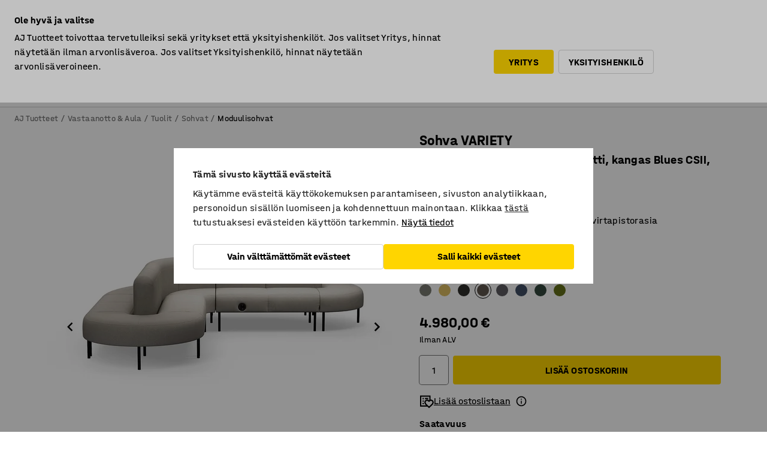

--- FILE ---
content_type: text/html; charset=utf-8
request_url: https://www.ajtuotteet.fi/p/sohva-807825-807826
body_size: 46742
content:

<!DOCTYPE html>
<html lang="fi">

<head>
    <meta charset="utf-8" />
    <meta name="viewport" content="width=device-width, initial-scale=1.0">
    <meta name="theme-color" content="white" />

    <meta http-equiv="Content-Security-Policy" content="frame-src 'self'
https://*.cookiebot.com
https://*.cdn.optimizely.com
https://*.googletagmanager.com
https://*.cdn-pci.optimizely.com
https://*.google.com
https://*.google-analytics.com
https://*.checkout.dibspayment.eu
https://checkout.dibspayment.eu
https://*.ajprodukter.se
https://*.ajprodukter.no
https://*.ajprodukter.dk
https://*.ajprodukty.sk
https://*.ajprodukty.pl
https://*.ajprodukty.cz
https://*.ajproducts.co.uk
https://*.ajproducts.ie
https://*.ajprodukte.de
https://*.ajprodukte.at
https://*.ajproducten.nl
https://*.kataloska-prodaja.si
https://*.ajproduktai.lt
https://*.ajtooted.ee
https://*.ajprodukti.lv
https://*.ajtuotteet.fi
https://*.kataloska-prodaja.com
https://*.kataloska-prodaja.ba
https://*.ajvorulistinn.is
https://*.ajproizvodi.com
https://*.dibspayment.eu
https://*.doubleclick.net
https://*.facebook.com
https://*.imbox.io
https://*.criteo.com
https://*.hotjar.com
https://*.triggerbee.com
https://*.sleeknote.com
https://player.qiwio.io/
https://www.zbozi.cz
https://cdn2.charpstar.net/
https://charpstar.se/
https://aj.bokahem.se/js/app.js
https://aj.bokahem.se/css/app.css
https://ct.pinterest.com/
https://checkoutshopper.adyen.com/
https://checkoutshopper-live.adyen.com
https://www.youtube.com/
https://tricommerce.dk
 https://tiger.tricommerce.com
 https://mercell.com
 https://p2p.mercell.com;">

        <script type="text/javascript">
            !function (a, b, c, d, e, f, g, h) {
                a.RaygunObject = e, a[e] = a[e] || function () {
                    (a[e].o = a[e].o || []).push(arguments)
                }, f = b.createElement(c), g = b.getElementsByTagName(c)[0],
                    f.async = 1, f.src = d, g.parentNode.insertBefore(f, g), h = a.onerror, a.onerror = function (b, c, d, f, g) {
                        h && h(b, c, d, f, g), g || (g = new Error(b)), a[e].q = a[e].q || [], a[e].q.push({
                            e: g
                        })
                    }
            }(window, document, "script", "//cdn.raygun.io/raygun4js/raygun.min.js", "rg4js");
        </script>
        <script type="text/javascript">
            rg4js('apiKey', 'SVMda9UO1vTzMuMFlHhb6g');
            rg4js('enableCrashReporting', true);
            rg4js('setVersion', '148.0.0');
            rg4js('options', {
                ignore3rdPartyErrors: true,
                ignoreAjaxError: true,
                ignoreAjaxAbort: true,
                debugMode: true,
            });
        </script>
    <link rel="apple-touch-icon" sizes="180x180" href="/apple-touch-icon.png">
    <link rel="icon" type="image/png" href="/favicon-512x512.png" sizes="512x512">
    <link rel="icon" type="image/png" href="/favicon-192x192.png" sizes="192x192">
    <link rel="icon" type="image/png" href="/favicon-32x32.png" sizes="32x32">
    <link rel="icon" type="image/png" href="/favicon-16x16.png" sizes="16x16">
    <link rel="icon" type="image/png" href="/maskable_icon_x192.png" sizes="192x192">

    <link rel="manifest" href="/manifest">
    <link rel="mask-icon" href="/safari-pinned-tab.svg" color="#e63027">
    <meta name="msapplication-TileColor" content="#fff">
    <link rel="shortcut icon" href="/favicon.ico">

    <title>Sohva VARIETY, L-muotoinen, integroitu USB-portti, kangas Blues CSII, taupe | AJ Tuotteet</title><link rel="stylesheet" type="text/css" href="/assets/browser.bundle.6b8d2c0fc2936f47b7cf.css" />
<meta name="description" content="AJ:n oman tuotesuunnittelijatiimin suunnittelema sohva, jossa on integroitu USB-portti ja 220 V:n pistorasia. Rakenna yhtenäinen kokonaisuus yhdistämällä kaluste muihin VARIETY-sarjan tuotteisiin. EN 16139 -standardin vaatimukset täyttävä VARIETY-sarja sopii hyvin oleskelutiloihin, toimistoihin ja julkisiin tiloihin." data-dynamic="1" />
<meta name="robots" content="index,follow" data-dynamic="1" />
<meta property="og:url" content="https://www.ajtuotteet.fi/p/sohva-807825-807826" data-dynamic="1" />
<meta property="og:type" content="website" data-dynamic="1" />
<meta property="og:title" content="Sohva VARIETY, L-muotoinen, integroitu USB-portti, kangas Blues CSII, taupe" data-dynamic="1" />
<meta property="og:description" content="AJ:n oman tuotesuunnittelijatiimin suunnittelema sohva, jossa on integroitu USB-portti ja 220 V:n pistorasia. Rakenna yhtenäinen kokonaisuus yhdistämällä kaluste muihin VARIETY-sarjan tuotteisiin. EN 16139 -standardin vaatimukset täyttävä VARIETY-sarja sopii hyvin oleskelutiloihin, toimistoihin ja julkisiin tiloihin." data-dynamic="1" />
<meta property="product:condition" content="new" data-dynamic="1" />
<meta property="product:retailer_item_id" content="2-807826" data-dynamic="1" />
<meta property="product:availability" content="in stock" data-dynamic="1" />
<meta property="product:price:amount" content="6249.9" data-dynamic="1" />
<meta property="product:price:currency" content="EUR" data-dynamic="1" />
<meta property="og:image" content="https://static.ajproducts.com/cdn-cgi/image/width=770,format=jpeg/globalassets/1008590.jpg?ref=F87B1F9A52" data-dynamic="1" />

                <script>
                if (!('Promise' in window && Promise.prototype.finally)) {
                    document.write('<' + 'script src="/assets/polyfills.bundle.da50e95fb8e7ebfb2cda.js" onerror="window.rg4js&&window.rg4js(\'send\', new Error(\'Failed to load: /assets/polyfills.bundle.da50e95fb8e7ebfb2cda.js\'))"></' + 'script>');
                }
                </script>
                <script>
                window.scopeReady = new Promise(function (res, rej) { window.resolveScopeReady = res; window.rejectScopeReady = rej; });
                </script>
            <link rel="canonical" href="https://www.ajtuotteet.fi/p/sohva-807825-807826" id="link-canonical" />
<script src="/assets/browser.bundle.2a945b1098614faf13f9.js" async></script>
<script src="/assets/nitro.bundle.b8b2f38ac300bf05c0ba.js" async></script>
<script src="/assets/glitz.bundle.c109fca36cacfb727999.js" async></script>
<script src="/assets/vendor-f501a089.bundle.d29cb0664024d6a8fcd5.js" async></script>
<script src="/assets/3989.bundle.9232f6c5b6ea58e42200.js" async></script>
<script src="/assets/vendor-d2eb5610.bundle.a0125ec617ac52d68384.js" async></script>
<link rel="stylesheet" type="text/css" href="/assets/browser.bundle.6b8d2c0fc2936f47b7cf.css" />
<link rel="preload" href="/assets/HalvarAJPMittel-Rg.69f693f8a9de0cc6bc9f..woff2" as="font" crossorigin="anonymous" />
<link rel="preload" href="/assets/HalvarAJPMittel-Bd.e161d90eb98cc343e22d..woff2" as="font" crossorigin="anonymous" />


            <link rel="alternate" hreflang="cs-cz" class="link-canonical-alternate" href="https://www.ajprodukty.cz/p/sedacka-do-tvaru-l-807825-807826">
            <link rel="alternate" hreflang="da-dk" class="link-canonical-alternate" href="https://www.ajprodukter.dk/p/sofa-807825-807826">
            <link rel="alternate" hreflang="de-at" class="link-canonical-alternate" href="https://www.ajprodukte.at/p/sofa-807825-807826">
            <link rel="alternate" hreflang="de-de" class="link-canonical-alternate" href="https://www.ajprodukte.de/p/sofa-807825-807826">
            <link rel="alternate" hreflang="et-ee" class="link-canonical-alternate" href="https://www.ajtooted.ee/p/diivan-l-kujuline-807825-807826">
            <link rel="alternate" hreflang="fi-fi" class="link-canonical-alternate" href="https://www.ajtuotteet.fi/p/sohva-807825-807826">
            <link rel="alternate" hreflang="hr-hr" class="link-canonical-alternate" href="https://www.ajproizvodi.com/p/sofa-807825-807826">
            <link rel="alternate" hreflang="lt-lt" class="link-canonical-alternate" href="https://www.ajproduktai.lt/p/sofa-807825-807826">
            <link rel="alternate" hreflang="lv-lv" class="link-canonical-alternate" href="https://www.ajprodukti.lv/p/divans-807825-807826">
            <link rel="alternate" hreflang="nb-no" class="link-canonical-alternate" href="https://www.ajprodukter.no/p/sofa-807825-807826">
            <link rel="alternate" hreflang="nl-nl" class="link-canonical-alternate" href="https://www.ajproducten.nl/p/zitbank-807825-807826">
            <link rel="alternate" hreflang="pl-pl" class="link-canonical-alternate" href="https://www.ajprodukty.pl/p/sofa-807825-807826">
            <link rel="alternate" hreflang="sk-sk" class="link-canonical-alternate" href="https://www.ajprodukty.sk/p/pohovka-807825-807826">
            <link rel="alternate" hreflang="sl-si" class="link-canonical-alternate" href="https://www.kataloska-prodaja.si/p/sofa-807825-807826">
            <link rel="alternate" hreflang="sr-rs" class="link-canonical-alternate" href="https://www.kataloska-prodaja.com/p/sofa-807825-807826">
            <link rel="alternate" hreflang="sv-se" class="link-canonical-alternate" href="https://www.ajprodukter.se/p/soffa-807825-807826">
    <style data-glitz>@keyframes a{from{}to{}}.a{background-color:white}.b{flex-direction:column;-webkit-box-orient:vertical;-webkit-box-direction:normal}.c{display:-webkit-box;display:-moz-box;display:-ms-flexbox;display:-webkit-flex;display:flex}.d{min-height:100vh}.e{pointer-events:none}.f{position:absolute}.g{opacity:0}.h{width:0}.i{height:0}.n{transform:translate(0, -100%)}.o{left:16px}.p{top:16px}.q{position:fixed}.r{font-size:16px}.s{padding-bottom:8px}.t{padding-top:8px}.u{padding-right:16px}.v{padding-left:16px}.w{height:40px}.a0{border-radius:4px}.a1{letter-spacing:0.4px}.a2{line-height:1.2}.a3{justify-content:center;-webkit-box-pack:center}.a4{align-items:center;-webkit-box-align:center}.a5{display:-webkit-inline-box;display:-moz-inline-box;display:-ms-inline-flexbox;display:-webkit-inline-flex;display:inline-flex}.a6{transition-timing-function:ease-out}.a7{transition-duration:200ms}.a8{transition-property:color, background-color, border-color;-webkit-transition-property:color, background-color, border-color;-moz-transition-property:color, background-color, border-color}.au{border-bottom-style:solid}.av{border-bottom-width:1px}.aw{border-bottom-color:#D1D1D1}.ax{border-top-style:solid}.ay{border-top-width:1px}.az{border-top-color:#D1D1D1}.b0{border-right-style:solid}.b1{border-right-width:1px}.b2{border-right-color:#D1D1D1}.b3{border-left-style:solid}.b4{border-left-width:1px}.b5{border-left-color:#D1D1D1}.b6{outline-offset:5px}.b7{font-weight:bold}.b8{text-transform:uppercase}.b9{color:black}.be{text-shadow:none}.bf{cursor:pointer}.bg{text-align:inherit}.bh{text-decoration:none}.bi{-webkit-user-select:none;-moz-user-select:none;-ms-user-select:none;user-select:none}.bj{font-variant:inherit}.bk{font-style:inherit}.bl{font-family:inherit}.bo{z-index:6}.bp{min-height:auto}.bq{position:relative}.br{top:0}.bs{will-change:opacity}.bt{width:100%}.bu{height:100%}.bv{left:0}.bw{bottom:0}.bx{right:0}.by{background-color:black}.bz{transition-timing-function:ease-in-out}.c0{transition-property:opacity;-webkit-transition-property:opacity;-moz-transition-property:opacity}.c1{border-bottom-color:#DF5C1D}.c2{border-top-color:#DF5C1D}.c3{border-right-color:#DF5C1D}.c4{border-left-color:#DF5C1D}.c5{background-color:#FFEBD6}.c6{border-bottom-width:2px}.c7{border-top-width:2px}.c8{border-right-width:2px}.c9{border-left-width:2px}.ca{margin-bottom:16px}.cb{margin-top:16px}.cc{padding-bottom:16px}.cd{padding-top:16px}.ce{pointer-events:auto}.cp{transition-duration:300ms}.cq{transition-property:box-shadow;-webkit-transition-property:box-shadow;-moz-transition-property:box-shadow}.cr{min-height:0}.cs{transition-property:all;-webkit-transition-property:all;-moz-transition-property:all}.ct{transform:translateY(0)}.cu{opacity:1}.cv{max-height:50px}.d1{color:white}.d2{background-color:#68635D}.d3{font-size:14px}.d4{min-height:32px}.d5{width:1366px}.d6{max-width:calc(100vw - 48px)}.d7{margin-right:auto}.d8{margin-left:auto}.d9{display:block}.da{flex-wrap:wrap;-webkit-box-lines:multiple}.db{flex-basis:0%}.dc{flex-shrink:1}.dd{flex-grow:1;-webkit-box-flex:1}.de{font-weight:initial}.dj{margin-right:8px}.dk{margin-bottom:0}.dl{height:21px}.dm{width:42px}.dn{display:inline-block}.dz{outline-offset:3px}.e0{transition-property:transform;-webkit-transition-property:transform;-moz-transition-property:transform}.e1{transition-duration:0.4s}.e2{border-radius:15px}.e3{background-color:#E6E6E6}.e5{flex-grow:2;-webkit-box-flex:2}.e6{margin-right:32px}.e9{text-decoration:inherit}.ea{color:inherit}.eb{color:#D6FFCD}.ec{font-size:1.3em}.ed{height:1em}.ee{width:1em}.ef{margin-left:6px}.eq{justify-content:flex-end;-webkit-box-pack:end}.er{margin-right:20px}.ez{display:none}.f0{stroke:none}.f1{top:-1px}.f3{margin-left:8px}.f4{font-size:1.4em}.f6{z-index:1}.f7{align-items:flex-start;-webkit-box-align:start}.fh{padding-top:20px}.fi{flex-basis:auto}.fj{flex-shrink:0}.fk{margin-top:4px}.fl{justify-content:space-between;-webkit-box-pack:justify}.fm{flex-direction:row;-webkit-box-orient:horizontal;-webkit-box-direction:normal}.fn{gap:32px}.fo{flex-grow:0;-webkit-box-flex:0}.fp{flex-basis:33%}.fs{text-decoration:underline}.ft{padding-right:0}.fu{padding-left:0}.fv{min-width:40px}.fw{line-height:1.5}.fx{background-color:transparent;background-color:initial}.fy{border-bottom-width:0}.fz{border-top-width:0}.g0{border-right-width:0}.g1{border-left-width:0}.g2{font-weight:inherit}.g3{margin-right:12px}.g4{margin-left:12px}.g5{width:30px}.g6{height:30px}.g7{font-size:1.5em}.ga{flex-basis:100%}.gb{width:447px}.gc{justify-content:flex-start;-webkit-box-pack:start}.gf{width:calc(100% - 16px)}.gg{margin-right:unset}.gh{margin-left:unset}.gi{width:inherit}.gk{transform:scale(1.3)}.gl{white-space:normal}.gm{white-space:nowrap}.gn{transform:scale(1)}.go{text-align:center}.gp{transition-property:opacity, transform;-webkit-transition-property:opacity, transform;-moz-transition-property:opacity, transform}.gq{text-overflow:ellipsis}.gr{overflow:hidden}.gs{background-color:#F1F8FC}.gt{border-radius:50px 0 0 50px}.gu{padding-bottom:3px}.gv{padding-top:3px}.gw{padding-right:3px}.gx{padding-left:3px}.h3{border-bottom-color:#4F879E}.h4{border-top-color:#4F879E}.h5{border-right-color:#4F879E}.h6{border-left-color:#4F879E}.hg{padding-left:40px}.hh{border-radius:50px}.hi{cursor:-webkit-text;cursor:text}.hj{right:10px}.hk{transform:translateY(-50%)}.hl{top:50%}.hm{border-radius:0}.hn{padding-bottom:0}.ho{padding-top:0}.hp{font-size:inherit}.hq{gap:8px}.hr{gap:4px}.hs{padding-right:4px}.ht{padding-left:4px}.hu{transform:scaleY(1)}.hv{will-change:transform}.hw{width:24px}.hx{font-size:1px}.hy{height:1px}.hz{visibility:hidden}.i0{align-items:flex-end;-webkit-box-align:end}.i1{outline-offset:0}.i2{min-height:30px}.i3{min-width:30px}.i7{transform:scale(0)}.i8{border-radius:100vw}.i9{font-size:12px}.ia{right:calc(50% - 15px)}.ib{min-width:9px}.ic{height:9px}.id{background-color:#E63027}.ie{margin-right:0}.if{margin-left:0}.ig{max-height:100px}.ii{margin-left:-32px}.ij{margin-left:32px}.ik{padding-bottom:12px}.il{padding-top:4px}.iv{color:#737373}.iw{box-shadow:0px 3px 5px 0px rgba(151, 151, 151, 0.5)}.ix{max-height:calc(100vh - 100% - 32px)}.iy{overflow-y:auto}.iz{margin-top:1px}.j2{max-width:100%}.j3{margin-bottom:8px}.j4{margin-top:8px}.j7{list-style:none}.jc{width:1125px}.jd{width:calc(54% - (32px * 0.54))}.je{order:1}.jg{left:unset}.jh{align-items:stretch;-webkit-box-align:stretch}.ji{min-width:0}.jv{object-fit:cover}.jw{object-position:center}.jx{transition-timing-function:ease-in}.jy{left:24px}.jz{color:#D1D1D1}.k0{line-height:1}.k1{font-size:20px}.k2{-webkit-filter:drop-shadow(0 2px 4px rgba(0, 0, 0, .1)) drop-shadow(0 2px 8px rgba(0, 0, 0, .05));filter:drop-shadow(0 2px 4px rgba(0, 0, 0, .1)) drop-shadow(0 2px 8px rgba(0, 0, 0, .05))}.k3{transform:rotate(90deg)}.k4{right:24px}.k5{transform:rotate(270deg)}.k6{height:68px}.k7{padding-bottom:4px}.k8{width:77%}.k9{overflow-x:scroll}.ka{scroll-behavior:smooth}.kc{scrollbar-width:none}.kf{margin-left:16px}.kg{background-color:transparent}.kh{border-bottom-color:transparent}.ki{border-top-color:transparent}.kj{border-right-color:transparent}.kk{border-left-color:transparent}.kl{border-bottom-color:#16819D}.km{border-top-color:#16819D}.kn{border-right-color:#16819D}.ko{border-left-color:#16819D}.kp{border-bottom-width:thin}.kq{border-top-width:thin}.kr{border-right-width:thin}.ks{border-left-width:thin}.kt{box-shadow:0px 0px 8px 0px rgba(0,0,0,0.1)}.ku{height:50px}.kv{width:50px}.kw{transition-property:background;-webkit-transition-property:background;-moz-transition-property:background}.ky{opacity:0.7}.kz{width:calc(46% - (32px * 0.46))}.l0{order:2}.l1{margin-bottom:32px}.l2{line-height:36px}.l3{margin-top:0}.l4{font-family:HalvarMittel}.l5{font-size:24px}.l6{line-height:30px}.l7{margin-bottom:4px}.l8{line-height:1.5rem}.le{align-items:end;-webkit-box-align:end}.lf{flex-basis:48%}.lg{margin-left:-6px}.lh{height:28px}.li{width:28px}.lj{border-radius:50%}.lk{margin-bottom:2px}.ll{margin-top:2px}.lm{margin-right:2px}.ln{margin-left:2px}.lo{height:22px}.lp{width:22px}.lq{box-sizing:border-box}.lr{height:20px}.ls{width:20px}.lt{border-bottom-color:black}.lu{border-top-color:black}.lv{border-right-color:black}.lw{border-left-color:black}.lz{align-items:baseline;-webkit-box-align:baseline}.m0{-webkit-column-gap:8px;column-gap:8px}.m1{-webkit-column-gap:16px;column-gap:16px}.m2{order:0}.m3{font-weight:700}.m4{font-weight:normal}.m5{height:48px}.m6{width:48px}.m7{margin-bottom:auto}.m8{margin-top:auto}.mg{box-shadow:0 0 0 1px #737373}.mh{transition-property:color, border-color, background;-webkit-transition-property:color, border-color, background;-moz-transition-property:color, border-color, background}.mi{padding-top:12px}.mn{background-color:#FFD500}.mo{flex-wrap:nowrap;-webkit-box-lines:nowrap}.mp{background-color:#F3F3F3}.mq{margin-bottom:24px}.mr{display:inline}.mt{padding-bottom:24px}.mu{padding-top:24px}.n2{-webkit-break-inside:avoid;-ms-break-inside:avoid;break-inside:avoid}.n3{text-align:left}.n6{margin-right:16px}.n7{top:-4px}.n9{page-break-inside:auto}.na{-webkit-column-count:1;column-count:1}.nb{list-style-type:none}.nc{margin-right:4px}.nd{margin-top:24px}.nf{flex-basis:0}.ng{background-color:#D1D1D1}.nh{height:400px}.nk{width:calc(100% / 4)}.nl{max-width:calc(100% / 4)}.no{min-height:62px}.np{height:inherit}.nq{min-height:inherit}.nr{margin-left:4px}.ns{width:76.19047619047619px}.nu{object-fit:contain}.nv{width:54.54545454545455px}.nx{width:68.57142857142857px}.nz{width:53.93258426966292px}.o1{width:133.33333333333334px}.o3{width:38.095238095238095px}.o5{padding-bottom:initial}.o6{padding-top:initial}.o8{stroke-width:1.5}.o9{content-visibility:hidden}.oa{transform:translatex(-100%)}.ob{-webkit-overflow-scrolling:touch}.oc{overflow-x:hidden}.od{will-change:opacity, transform}.oe{border-bottom-color:#E6E6E6}.of{outline-offset:-2px}.og{padding-right:48px}.oh{height:auto}.oi{min-height:48px}.oj{right:16px}.ok{border-bottom-color:#f3f3f3}.ol{z-index:4}.om{transform:translateX(-50%)}.on{left:50%}.oo{z-index:15}.j:focus{pointer-events:none}.k:focus{opacity:0}.l:focus{z-index:7}.m:focus{transform:translate(0, 0)}.am:focus{outline-color:#16819D}.ba:focus{border-radius:4px}.bb:focus{outline-style:solid}.bc:focus{outline-width:0}.bd:focus{isolation:initial}.eg:focus{outline-color:transparent}.gy:focus{border-bottom-color:#4F879E}.gz:focus{border-top-color:#4F879E}.h0:focus{border-right-color:#4F879E}.h1:focus{border-left-color:#4F879E}.h7:focus{outline-color:#4F879E}.h8:focus{border-right-width:1px}.h9:focus{border-left-width:1px}.ha:focus{border-bottom-width:1px}.hb:focus{border-bottom-style:solid}.hc:focus{border-top-width:1px}.hd:focus{border-top-style:solid}.he:focus{border-right-style:solid}.hf:focus{border-left-style:solid}.x:is(.disabledLink){cursor:not-allowed}.y:disabled{cursor:not-allowed}.ag:disabled{border-bottom-color:#D1D1D1}.ah:disabled{border-top-color:#D1D1D1}.ai:disabled{border-right-color:#D1D1D1}.aj:disabled{border-left-color:#D1D1D1}.ak:disabled{background-color:white}.al:disabled{color:#737373}.mk:disabled{background-color:#D1D1D1}.z:active{outline-width:0}.eh:active{text-decoration:underline}.ei:active{color:#16819D}.i5:active{text-decoration:inherit}.i6:active{color:inherit}.a9:disabled:hover{border-bottom-color:#D1D1D1}.aa:disabled:hover{border-top-color:#D1D1D1}.ab:disabled:hover{border-right-color:#D1D1D1}.ac:disabled:hover{border-left-color:#D1D1D1}.ae:disabled:hover{background-color:white}.af:disabled:hover{color:#737373}.mj:disabled:hover{background-color:#D1D1D1}.an:hover:not([disabled],.disabledLink){color:black}.ao:hover:not([disabled],.disabledLink){background-color:#f3f3f3}.ml:hover:not([disabled],.disabledLink){background-color:#F2CA00}.ap:active:not([disabled],.disabledLink){border-bottom-color:#f3f3f3}.aq:active:not([disabled],.disabledLink){border-top-color:#f3f3f3}.ar:active:not([disabled],.disabledLink){border-right-color:#f3f3f3}.as:active:not([disabled],.disabledLink){border-left-color:#f3f3f3}.at:active:not([disabled],.disabledLink){background-color:#f3f3f3}.mm:active:not([disabled],.disabledLink){background-color:#FFF0A3}.dg:has(:focus-within)> span{outline-style:solid}.dh:has(:focus-within)> span{outline-color:inherit}.di:has(:focus-within)> span{outline-width:2px}.do::before{background-color:#68635D}.dp::before{transition-timing-function:ease-in-out}.dq::before{transition-duration:0.4s}.dr::before{transition-property:transform;-webkit-transition-property:transform;-moz-transition-property:transform}.ds::before{border-radius:50%}.dt::before{bottom:3px}.du::before{left:3px}.dv::before{width:15px}.dw::before{height:15px}.dx::before{position:absolute}.dy::before{content:""}.l9::before{margin-right:8px}.la::before{background-color:black}.lb::before{height:5px}.lc::before{width:5px}.ld::before{display:inline-block}.e4:first-letter{text-transform:uppercase}.e7:hover{text-decoration:inherit}.e8:hover{color:inherit}.fq:hover{text-decoration:underline}.fr:hover{color:#16819D}.gj:hover{cursor:initial}.i4:hover{text-decoration:none}.iu:hover{color:black}.mb:hover{box-shadow:0 0 0 1px #16819D}.h2::placeholder{color:black}.ih:nth-child(n+2){margin-left:0}.im::after{border-bottom-color:transparent}.in::after{border-bottom-style:solid}.io::after{border-bottom-width:4px}.ip::after{width:100%}.iq::after{bottom:0}.ir::after{right:0}.is::after{position:absolute}.it::after{content:""}.j5:empty:before{white-space:pre}.j6:empty:before{content:" "}.j8:after{white-space:pre}.j9:after{content:" / "}.js:before{padding-top:100%}.jt:before{float:left}.ju:before{content:""}.kx:before{padding-top:150%}.nt:before{padding-top:63%}.nw:before{padding-top:88%}.ny:before{padding-top:70%}.o0:before{padding-top:89%}.o2:before{padding-top:36%}.o4:before{padding-top:126%}.kb::-webkit-scrollbar{display:none}.kd:last-child{margin-right:auto}.o7:last-child{margin-right:0}.ke:first-child{margin-left:auto}.m9::-ms-clear{display:none}.ma::-ms-reveal{display:none}.mc:-webkit-autofill{animation-iteration-count:20}.md:-webkit-autofill{animation-timing-function:ease-out}.me:-webkit-autofill{animation-duration:50ms}.mf:-webkit-autofill{animation-name:a}.ne:not(:first-child){margin-left:24px}</style><style data-glitz media="print">.bm{min-height:0}.bn{position:relative}.cf{box-shadow:none}.cg{border-bottom-style:solid}.ch{border-bottom-width:1px}.ci{border-bottom-color:#D1D1D1}.cj{margin-bottom:24px}.ck{margin-top:24px}.cl{padding-bottom:0}.cm{min-height:auto}.cn{justify-content:flex-start;-webkit-box-pack:start}.co{font-size:14px}.cw{pointer-events:auto}.cx{opacity:1}.cy{max-height:50px}.cz{transform:none}.d0{height:0}.df{display:none}.ej{z-index:10}.ek{color:black}.el{transform:translate(-50%, 0)}.em{left:50%}.en{top:60px}.eo{position:absolute}.ep{display:-webkit-box;display:-moz-box;display:-ms-flexbox;display:-webkit-flex;display:flex}.es{margin-bottom:16px}.et{margin-top:16px}.eu{margin-right:16px}.ev{margin-left:16px}.ew{align-items:center;-webkit-box-align:center}.ex{font-size:2.2em}.ey{display:block}.f2{white-space:nowrap}.f5{height:100%}.fb{margin-top:0}.fc{padding-bottom:8px}.fd{padding-top:8px}.fe{flex-direction:column;-webkit-box-orient:vertical;-webkit-box-direction:normal}.ff{margin-bottom:32px}.fg{justify-content:space-evenly;-webkit-box-pack:space-evenly}.j0{min-height:initial}.j1{zoom:0.6}.ja{width:auto}.jb{max-width:calc(100% - 65px)}.jf{margin-bottom:0}.jj{border-top-color:#D1D1D1}.jk{border-top-style:solid}.jl{border-top-width:1px}.jm{border-right-color:#D1D1D1}.jn{border-right-style:solid}.jo{border-right-width:1px}.jp{border-left-color:#D1D1D1}.jq{border-left-style:solid}.jr{border-left-width:1px}.lx{margin-right:0}.ly{margin-left:0}.ms{background-color:transparent}.mv{width:1300px}.mw{padding-right:90px}.mx{padding-left:0}.my{-webkit-break-after:avoid;-ms-break-after:avoid;break-after:avoid}.n1{-webkit-break-inside:unset;-ms-break-inside:unset;break-inside:unset}.n4{display:inline}.n5{-webkit-break-inside:avoid;-ms-break-inside:avoid;break-inside:avoid}.ni{width:100%}.nj{justify-content:center;-webkit-box-pack:center}.nm{margin-right:32px}.nn{margin-left:32px}.f8:after{font-size:10px}.f9:after{white-space:nowrap}.fa:after{content:attr(data-page-url)}</style><style data-glitz media="(min-width: 768px)">.n8{-webkit-column-gap:32px;column-gap:32px}</style><style data-glitz media="(min-width: 1024px)">.g8{flex-basis:auto}.g9{flex-shrink:0}.gd{max-width:585px}.ge{width:100%}.mz{flex-grow:1;-webkit-box-flex:1}.n0{flex-basis:50%}</style>
        <script data-cookieconsent="ignore" data-ot-ignore="true">
            window.dataLayer = window.dataLayer || [];
            function gtag() {
                dataLayer.push(arguments);
            }
            gtag("consent", "default", {
                ad_storage: "denied",
                ad_user_data: 'denied',
                ad_personalization: 'denied',
                analytics_storage: "denied",
                functionality_storage: 'denied',
                personalization_storage: 'denied',
                security_storage: 'denied',
                wait_for_update: 500,
            });
            gtag("set", "ads_data_redaction", true);
        </script>
        <script data-cookieconsent="ignore" type="text/javascript" data-ot-ignore="true" >
            if (!('dataLayer' in window)) {
                window.dataLayer = [];
            }

            window.dataLayer.push({
                event: 'originalReferrer',
                originalReferrer: document.referrer,
            });

            window.dataLayer.push({
                event: 'originalLocation',
                originalLocation: document.location.href,
            });

            window.gtmEnabled = true;
        </script>
<!-- Google Tag Manager -->
<script data-cookieconsent="ignore">(function(w,d,s,l,i){w[l]=w[l]||[];w[l].push({'gtm.start':
new Date().getTime(),event:'gtm.js'});var f=d.getElementsByTagName(s)[0],
j=d.createElement(s),dl=l!='dataLayer'?'&l='+l:'';j.async=true;j.src=
'https://www.googletagmanager.com/gtm.js?id='+i+dl;f.parentNode.insertBefore(j,f);
})(window,document,'script','dataLayer','GTM-K2RM35S');</script>
<!-- End Google Tag Manager -->        <script id="Cookiebot" src="https://consent.cookiebot.com/uc.js" data-cbid="a88b88ea-38c4-4406-bfc9-5471fb9df620"
            data-culture="fi" type="text/javascript" async></script>

        <script type="text/javascript">
                window.externalScriptEnable = true;
        </script>

    <script>
        window.isPrivateBusinessSelectorEnabled = true;
    </script>   
</head>

<body class="aj-site">

<!-- Google Tag Manager (noscript) -->
<noscript><iframe src="https://www.googletagmanager.com/ns.html?id=GTM-K2RM35S"
height="0" width="0" style="display:none;visibility:hidden"></iframe></noscript>
<!-- End Google Tag Manager (noscript) -->

    <div id="container"><div><div class="a b c d"><div id="focusreset-nitro" tabindex="-1" class="e f g h i"></div><button aria-label="Siirry sisältöön" type="button" class="j k e g l m n o p q r s t u v w x y z a0 a1 a2 a3 a4 a5 a6 a7 a8 a9 aa ab ac ae af ag ah ai aj ak al am an ao ap aq ar as at au av aw ax ay az b0 b1 b2 b3 b4 b5 b6 b7 b8 a b9 ba bb bc bd be bf bg bh bi bj bk bl">Siirry sisältöön</button><header class="bm bn e bo bp bq br"><div class="e g bs bt bu bv bw bx br q by bz a7 c0"></div><noscript><div class="a3 c1 c2 c3 c4 c5 b9 au c6 ax c7 b0 c8 b3 c9 a0 ca cb cc cd u v c"><div>Näyttäisi siltä, että selaimessasi JavaScript ei ole sallittu. Tätä tarvitaan, jotta sivua voi käyttää.</div></div></noscript><div class="bq"><div class="height-measuring-wrapper ce"><div class="cf cg ch ci cj ck cl cm cn co bz cp cq bq cr b c au av aw bt a b9"><div><div class="bz cs cp ce ct cu cv cw cx cy cz d0 d1 d2 d3 c bt"><div class="d0 d4 d5 d6 d7 d8 d9"><div class="a4 bu a3 da c"><div class="db dc dd a4 c de d3 df"><label aria-label="Ilman ALV" class="dg dh di dj dk dl dm dn bq"><input type="checkbox" class="i h g"/><span class="do dp dq dr ds dt du dv dw dx dy dz e0 bz e1 e2 e3 bw bx bv br bf f"></span></label><span class="d1 e4">Ilman ALV</span></div><div class="db dc e5 c a3 a4 df"><div class="e6 e7 e8 e9 a4 ea c"><svg xmlns="http://www.w3.org/2000/svg" height="1em" viewBox="0 0 24 24" width="1em" class="eb ec ed ee a5"><path d="M0 0h24v24H0V0z" fill="transparent"></path><path fill="currentColor" d="M9 16.17L4.83 12l-1.42 1.41L9 19 21 7l-1.41-1.41L9 16.17z"></path></svg><div class="ef dn">Nopea toimitus</div></div><div class="e6 e7 e8 e9 a4 ea c"><svg xmlns="http://www.w3.org/2000/svg" height="1em" viewBox="0 0 24 24" width="1em" class="eb ec ed ee a5"><path d="M0 0h24v24H0V0z" fill="transparent"></path><path fill="currentColor" d="M9 16.17L4.83 12l-1.42 1.41L9 19 21 7l-1.41-1.41L9 16.17z"></path></svg><div class="ef dn">30 päivän palautusoikeus</div></div><div class="e6 e7 e8 e9 a4 ea c"><svg xmlns="http://www.w3.org/2000/svg" height="1em" viewBox="0 0 24 24" width="1em" class="eb ec ed ee a5"><path d="M0 0h24v24H0V0z" fill="transparent"></path><path fill="currentColor" d="M9 16.17L4.83 12l-1.42 1.41L9 19 21 7l-1.41-1.41L9 16.17z"></path></svg><div class="ef dn">Yrityslaskutus</div></div><div class="e6 e7 e8 e9 a4 ea c"><svg xmlns="http://www.w3.org/2000/svg" height="1em" viewBox="0 0 24 24" width="1em" class="eb ec ed ee a5"><path d="M0 0h24v24H0V0z" fill="transparent"></path><path fill="currentColor" d="M9 16.17L4.83 12l-1.42 1.41L9 19 21 7l-1.41-1.41L9 16.17z"></path></svg><div class="ef dn">7 vuoden takuu</div></div><a class="e7 e8 e9 a4 ea c ba bb eg bc bd eh ei" data-scope-link="true" href="/ota-yhteytta/projektimyynti"><svg xmlns="http://www.w3.org/2000/svg" height="1em" viewBox="0 0 24 24" width="1em" class="eb ec ed ee a5"><path d="M0 0h24v24H0V0z" fill="transparent"></path><path fill="currentColor" d="M9 16.17L4.83 12l-1.42 1.41L9 19 21 7l-1.41-1.41L9 16.17z"></path></svg><div class="ef dn">Projektimyynti</div></a></div><div class="ej ek el em en eo ep eq db dc dd c"><a aria-label="Soita numeroon 010 32 888 50" target="_blank" class="er es et eu ev ew ep e7 e8 e9 ea ba bb eg bc bd eh ei" href="tel:010 32 888 50"><svg xmlns="http://www.w3.org/2000/svg" height="1em" viewBox="0 0 24 24" width="1em" class="ex ek ey ez d1 ec f0 f1 bq ed ee"><path d="M0 0h24v24H0V0z" fill="none"></path><path fill="currentColor" d="M6.54 5c.06.89.21 1.76.45 2.59l-1.2 1.2c-.41-1.2-.67-2.47-.76-3.79h1.51m9.86 12.02c.85.24 1.72.39 2.6.45v1.49c-1.32-.09-2.59-.35-3.8-.75l1.2-1.19M7.5 3H4c-.55 0-1 .45-1 1 0 9.39 7.61 17 17 17 .55 0 1-.45 1-1v-3.49c0-.55-.45-1-1-1-1.24 0-2.45-.2-3.57-.57-.1-.04-.21-.05-.31-.05-.26 0-.51.1-.71.29l-2.2 2.2c-2.83-1.45-5.15-3.76-6.59-6.59l2.2-2.2c.28-.28.36-.67.25-1.02C8.7 6.45 8.5 5.25 8.5 4c0-.55-.45-1-1-1z"></path></svg><span class="f2 f3">010 32 888 50</span></a><a aria-label="Lähetä sähköposti osoitteeseen info@ajtuotteet.fi" target="_blank" class="es et eu ev ew ep e7 e8 e9 ea ba bb eg bc bd eh ei" href="mailto:info@ajtuotteet.fi"><svg xmlns="http://www.w3.org/2000/svg" height="1em" viewBox="0 0 24 24" width="1em" class="ex ek ey ez d1 f4 f1 bq ed ee"><path d="M0 0h24v24H0V0z" fill="none"></path><path fill="currentColor" d="M22 6c0-1.1-.9-2-2-2H4c-1.1 0-2 .9-2 2v12c0 1.1.9 2 2 2h16c1.1 0 2-.9 2-2V6zm-2 0l-8 5-8-5h16zm0 12H4V8l8 5 8-5v10z"></path></svg><span class="f2 f3">info@ajtuotteet.fi</span></a></div></div></div></div></div><div class="f5 f6 a f7 b c d5 d6 d7 d8"><div data-page-url="https://www.ajtuotteet.fi/p/sohva-807825-807826" id="top-area" class="f8 f9 fa fb fc fd fe ff fg cc fh fi fj dd fk a4 bt fl fm c bq"><div class="fn a4 c fo dc fp"><a aria-label="Etusivulle" id="top-area-home" class="ba bb eg bc bd eh ei fq fr fs b9" data-scope-link="true" href="/"><svg xmlns="http://www.w3.org/2000/svg" xml:space="preserve" viewBox="133 300 330 247" height="48" class="d9"><path d="m380.69 532.11-1.49-.62-239.42-98.95-3.41-1.4 3.42-1.37 312.6-124.8 2.98-1.19-.99 3.05-73.19 223.74z"></path><path d="m385.69 541.11-1.49-.62-239.42-98.95-3.41-1.4 3.42-1.37 312.6-124.8 2.98-1.19-.99 3.05-73.19 223.74z"></path><path fill="#FFED00" d="m144.09 431.23 234.51 96.75 71.67-219.1z"></path><path d="M398.91 357.84h-33.2v-1.5l.03-29.66v-1.5h1.49l30.18-.04h1.5v32.7M312.38 529.39c-19.33 0-36.97-8.45-37.71-8.8l-1.31-.64.6-1.33 13.15-29.04.64-1.41 1.39.67c7.87 3.83 16.16 5.77 24.62 5.77 14.2 0 24.13-5.54 24.23-5.6 18.36-12.06 26.61-24.87 27.49-42.77l.01-.11.02-.1c.22-1.11.23-1.41.23-1.42v-74.83h1.5l30.23-.05h1.5v80.75c-.03.35-.7 8.68-3.05 17.04-3.96 14.08-11.66 26.04-25.74 40-17.04 14.97-30.94 19.09-50.65 21.46-2.32.27-4.71.41-7.15.41"></path><path d="m259.45 511.14-.43-.37c-14.01-11.93-30.28-29.72-31.82-61.65-.61-12.68-.21-36.16.5-50.65v-.09l.02-.09c3.07-17.81 10.72-32.95 23.39-46.28 8.65-9.1 27.33-24.64 55.24-26.46h47.77l-.01 1.5V467.5h-1.57c-1.25 0-19.06-.03-26.18-.04h-4.42v-38h-61.92c-4.15 42.06 20.8 53.65 21.88 54.13l1.85.82-1.31 1.53s-5.3 6.17-10.62 12.34c-2.66 3.08-5.32 6.17-7.32 8.48-3.78 4.36-3.78 4.36-4.48 4.37zm7.41-121.78c3.34.03 10.86.05 20.79.05 12.38 0 23.98-.03 27.91-.07l-.07-29.46c-26.79.41-44.24 17.11-48.63 29.48M394.14 351.76h-34.9v-1.5l.02-29.95v-1.5h34.879999999999995v32.95"></path><path d="M307.64 522.74c-19.22 0-38.58-8.76-39.4-9.14l-1.38-.63.64-1.37 12.75-27.25.64-1.38 1.37.67c7.57 3.68 15.57 5.55 23.76 5.55 14.81 0 25.34-6.17 25.44-6.24 18.39-12.08 26.63-24.89 27.52-42.79l.01-.11.02-.1c.21-1.11.23-1.41.23-1.42V363.7h34.87v1.5l.13 78.87c-.02.4-.5 7.76-3.57 17.5-3.17 10.08-9.43 25.19-27.09 39.95-15.33 13.33-28.53 18.82-50.44 20.97-1.76.16-3.61.25-5.5.25"></path><path d="m254.66 506.89-1.31-1.23-1.58-1.6c-12.76-12.96-28.63-29.08-30.1-59.63-.61-12.66-.21-36.15.5-50.64v-.09l.01-.09c3.07-17.81 10.72-32.95 23.39-46.28 8.65-9.1 27.33-24.64 55.24-26.46h48.7v1.5s.02 100.73.02 138.49v.3l-.12.28c-.39.93-.45.93-3.62.93h-29.4V423.1h-62.13c-3.72 41.95 19.46 57.59 19.7 57.74l1.42.93-1.09 1.3c-7.14 8.47-17.99 21.4-18.63 22.33zm2.48-115.35c1.61.01 4.66.02 10.41.02 16.42 0 42.64-.06 48.98-.12v-37.35c-1.79-.1-3.53-.16-5.2-.16-12.9 0-23.22 3.11-33.45 10.07l-.06.04-.06.03c-14.36 7.98-19.32 22.56-20.62 27.47"></path><path fill="#E63027" d="M362.27 321.81h28.88v26.97h-28.88zM282.35 487l-4.25 9.05c-1.11 2.41-3.19 6.81-3.19 6.81-1.34 2.91-4.03 8.61-4.03 8.61 4.36 1.84 9.3 3.42 9.3 3.42 3.84 1.2 7.52 2.14 7.52 2.14 2.47.63 6.53 1.42 6.53 1.42 3.09.56 7.08.98 7.08.98 3.73.44 8.81.27 8.81.27 1.88-.06 6.47-.61 6.47-.61 1.16-.13 4.13-.58 4.13-.58 1.06-.16 3.72-.64 3.72-.64 1.2-.2 3.61-.75 3.61-.75 2.31-.53 4.64-1.23 4.64-1.23 1.95-.56 3.91-1.28 3.91-1.28 1.13-.41 3.48-1.36 3.48-1.36.81-.34 3.19-1.47 3.19-1.47.64-.31 2.33-1.2 2.33-1.2.33-.16 2-1.11 2-1.11 1.17-.6 5.18-3.27 5.18-3.27 5.81-4.08 10.88-8.69 10.88-8.69 4.33-3.59 9.55-9.75 9.55-9.75 4.29-4.99 7.76-11.09 7.76-11.09 3.45-5.99 5.47-11.96 5.47-11.96 3.84-9.67 4.82-20.67 4.82-20.67l-.13-77.36h-28.88v71.88s-.25 4.06-.72 6.86c0 0-.63 5.27-2.19 9.48 0 0-1.59 4.75-3.16 7.28 0 0-2.66 5.19-7.03 9.92 0 0-3.25 3.73-8.13 7.64 0 0-3.63 2.95-7.97 5.78 0 0-4.52 2.56-9.53 3.98 0 0-6.63 2.23-14.38 2.61 0 0-6.16.45-11.97-.63.01 0-7.13-.93-14.82-4.48"></path><path fill="#E63027" d="m346.55 459.36-.02-135.48-45.61-.02s-6.88.42-13.23 2.05c0 0-5.72 1.23-12.45 4.17 0 0-2.28 1-3.23 1.48 0 0-3.06 1.56-3.66 1.91 0 0-3.22 1.78-5.03 3.02 0 0-3.13 2.06-5.19 3.64 0 0-1.69 1.31-2.19 1.73 0 0-2.95 2.44-4.06 3.5 0 0-2.94 2.78-3.25 3.14 0 0-2.67 2.8-3.09 3.33 0 0-2.22 2.53-3.36 3.98 0 0-2.52 3.19-4.58 6.34 0 0-1.64 2.55-2.11 3.38 0 0-1.39 2.48-1.69 3.03 0 0-1.47 2.72-1.98 3.95 0 0-1.17 2.56-1.64 3.77 0 0-.81 2.11-1.3 3.42 0 0-1.16 3.45-1.66 5.22 0 0-.94 3.63-1.3 5.23 0 0-.52 2.44-.77 3.86 0 0-.27 6.81-.39 10.23 0 0-.19 7.42-.25 10.61 0 0-.09 5.59-.13 8.23 0 0 .02 2.81-.02 5.94 0 0 .05 4.83.06 7.63 0 0 .05 3.45.3 8.81 0 0 .34 5.7 1.31 10.42 0 0 .8 4.05 2.11 8.25 0 0 1.28 4.03 3.16 8.11 0 0 1.42 3.14 4.03 7.47 0 0 2.13 3.39 5.02 7.27 0 0 2.03 2.48 3.41 4.17 0 0 3.33 3.78 5.45 5.98l5.08 5.19 16.68-19.97s-3.03-2.47-5.76-5.73c0 0-2.97-3.63-4.81-6.73 0 0-1.92-3.34-2.27-4.14 0 0-2.06-4.3-2.83-6.58 0 0-1.45-4.13-2.36-7.98 0 0-1.22-5.55-1.59-9.59 0 0-.48-4.53-.48-9.23 0 0 .05-5 .23-7.16 0 0 .3-3.86.45-5.08l67.86-.02v39.25zm-29.31-64.94-61.95.09c-1.61-.03-1.52-1.69-1.52-1.69.05-.41.13-.64.13-.64.36-1.55.42-1.72.42-1.72 1.34-4.73 3.09-8.25 3.09-8.25 1.61-3.56 4.16-7.2 4.16-7.2 2.22-3.48 6.09-7.17 6.09-7.17 4.41-4.08 6.84-5.31 6.84-5.31 2.69-1.75 5.66-3.52 5.66-3.52 3.33-2.02 7.3-3.66 7.3-3.66 5.98-2.47 11.03-3.28 11.03-3.28 5.22-.94 8.98-1.05 8.98-1.05 2.31-.17 6.05-.06 6.05-.06 2.17.02 5.98.33 5.98.33l.02 43.13z"></path></svg></a><button aria-label="Avaa päänavigaatio" tabindex="-1" type="button" class="e c0 cp bz g df ft fu fv r s t w fw x y z a0 a1 a3 a4 a5 ea ba bb eg bc bd be bf fx bg bh bi fy fz g0 g1 g2 bj bk bl"><svg xmlns="http://www.w3.org/2000/svg" height="1em" viewBox="0 0 24 24" width="1em" class="g3 g4 g5 g6 b9 g7 a5"><path d="M0 0h24v24H0V0z" fill="none"></path><path fill="currentColor" d="M3 18h18v-2H3v2zm0-5h18v-2H3v2zm0-7v2h18V6H3z"></path></svg></button></div><div class="g8 g9 ga dc fo gb df bq gc c"><form action="/haku" class="gd ge gf gg gh a4 c bq"><div class="dd bq"><div class="br bv f"><div class="dn bt"><div class="gi a5"><span class="gj gi a4 a5"><button tabindex="-1" state="[object Object]" aria-label="Hae" class=" feedback-default gk gl bq df ft fu fv r s t w fw x y z a0 a1 a3 a4 a5 a6 a7 a8 ea ba bb eg bc bd be bf fx bg bh bi fy fz g0 g1 g2 bj bk bl" type="submit"><span class="feedback-text gm gn cu go a3 a4 c a6 a7 gp gq gr"><svg xmlns="http://www.w3.org/2000/svg" viewBox="0 0 24 24" width="1em" height="1em" class="b9 gs gt gu gv gw gx d9 g7 ed ee"><path fill="none" d="M0 0h24v24H0z"></path><path fill="currentColor" d="M15.5 14h-.79l-.28-.27A6.47 6.47 0 0 0 16 9.5 6.5 6.5 0 1 0 9.5 16c1.61 0 3.09-.59 4.23-1.57l.27.28v.79l5 4.99L20.49 19zm-6 0C7.01 14 5 11.99 5 9.5S7.01 5 9.5 5 14 7.01 14 9.5 11.99 14 9.5 14"></path></svg></span></button></span></div></div></div><input type="search" aria-label="Hae" placeholder="Mitä etsit?" name="q" autoComplete="off" value="" class="gy gz h0 h1 h2 gs h3 h4 h5 h6 bb h7 bc h8 h9 ha hb hc hd he hf b1 b4 av au ay ax b0 b3 u hg hh r s t w fw hi ea bt"/><button aria-label="Tyhjennä" type="button" class="hj hk hl f a4 c ba bb eg bc bd hm be bf fx bg bh ea bi hn ho ft fu fy fz g0 g1 g2 bj bk hp bl"><svg xmlns="http://www.w3.org/2000/svg" height="1em" viewBox="0 0 24 24" width="1em" class="b9 gs g7 ed ee a5"><path d="M0 0h24v24H0V0z" fill="none"></path><path fill="currentColor" d="M19 6.41L17.59 5 12 10.59 6.41 5 5 6.41 10.59 12 5 17.59 6.41 19 12 13.41 17.59 19 19 17.59 13.41 12 19 6.41z"></path></svg></button></div></form></div><div id="top-area-sec-nav" class="hq fo dc fp a4 eq c df"><div class="a3 a4 b c"><div class="a3 a4 c"><div class="gi a5"><span class="gj gi a4 a5"><button aria-label="Kirjaudu sisään / Rekisteröi" type="button" class="a4 hr c bf dj f3 hs ht hn ho r bq ba bb eg bc bd hm be fx bg bh ea bi fy fz g0 g1 g2 bj bk bl"><div class="gm r">Kirjaudu sisään / Rekisteröi</div><span class="hu d9 hv a6 cp e0"><svg xmlns="http://www.w3.org/2000/svg" height="1em" viewBox="0 0 24 24" width="1em" class="b9 hw g7 ed a5"><path d="M0 0h24v24H0V0z" fill="none"></path><path fill="currentColor" d="M7.41 8.59L12 13.17l4.59-4.58L18 10l-6 6-6-6 1.41-1.41z"></path></svg></span></button></span></div></div><div class="gi a5"><span class="gj gi a4 a5"><div class="hx bq d9 hy hz bt"> </div></span></div></div><div class="fast-order-button i0 c"><a title="Pikatilaus" aria-label="Pikatilaus" class="i1 i2 i3 g5 g6 a3 a4 c bq i4 i5 i6 e8 e9 ea ba bb eg bc bd" tabindex="0" data-scope-link="true" href="/kassa?fastorder=true"><span class="fast-order-button-icon bq"><svg xmlns="http://www.w3.org/2000/svg" width="1em" height="1em" viewBox="0 0 24 24" fill="currentColor" class="g6 g5 b9 g7 a5"><path d="M11 21h-1l1-7H7.5c-.58 0-.57-.32-.38-.66.19-.34.05-.08.07-.12C8.48 10.94 10.42 7.54 13 3h1l-1 7h3.5c.49 0 .56.33.47.51l-.07.15C12.96 17.55 11 21 11 21z"></path></svg></span></a></div><div class="wishlist-button dj f3 a4 c"><button title="Omat listat" aria-label="Omat listat" type="button" class="bf hn ho ft fu a3 a4 a5 go i1 i2 i3 g5 g6 bq ba bb eg bc bd hm be fx bh ea bi fy fz g0 g1 g2 bj bk hp bl"><span class="wishlist-button-icon bq"><div class="i7 i8 go i9 ia br ib ic f a6 a7 e0 id d1"></div><svg xmlns="http://www.w3.org/2000/svg" height="1em" viewBox="0 0 31 30" width="1em" class="g6 g5 b9 g7 a5"><path fill="currentColor" d="M24 2.67v8.91l.5-.04h.3a5.73 5.73 0 0 1 5.87 5.74c0 1.68-.39 2.96-1.6 4.52l-.3.4-.75.84-.43.44-.23.24-.49.48-.53.5-.57.53-.95.86-1.05.93-1.17 1.02-1.93 1.85-1.85-1.77-1.66-1.45H1.33v-24H24Zm.8 11.53c-1.42 0-2.8.87-3.27 2.07H19.8a3.59 3.59 0 0 0-3.27-2.07c-1.83 0-3.2 1.32-3.2 3.08 0 1.77 1.4 3.52 3.72 5.7l.62.58.67.6.7.63 1.52 1.32.1.09.09-.09 1.52-1.32 1.04-.93.65-.59.6-.57c2.15-2.05 3.43-3.73 3.43-5.42 0-1.76-1.38-3.08-3.2-3.08Zm-3.47-1.64V5.33H4V24h10.26l-.41-.41-.44-.45-.39-.43-.36-.4-.16-.2-.3-.4a6.65 6.65 0 0 1-1.53-4.03v-.4c0-1.43.5-2.7 1.33-3.7v-.25h.23a5.92 5.92 0 0 1 4.31-1.8c1.48 0 2.93.54 4.05 1.46l.08.07.2-.17.46-.33Zm-12 6.1v2.67H6.67v-2.66h2.66Zm0-5.33V16H6.67v-2.67h2.66ZM18.67 8v2.67H12V8h6.67ZM9.33 8v2.67H6.67V8h2.66Z"></path></svg></span></button></div><button aria-label="Ostoskori" data-test-id="minicart-button" type="button" class="bf hn ho ft fu i1 g6 g5 ie if bq r x y z a0 a1 a2 a3 a4 a5 a6 a7 a8 ea ba bb eg bc bd be fx bg bh bi fy fz g0 g1 g2 bj bk bl"><svg xmlns="http://www.w3.org/2000/svg" height="1em" viewBox="0 0 24 24" width="1em" class="i2 i3 b9 g7 ed ee a5"><path d="M0 0h24v24H0V0z" fill="none"></path><path fill="currentColor" d="M15.55 13c.75 0 1.41-.41 1.75-1.03l3.58-6.49c.37-.66-.11-1.48-.87-1.48H5.21l-.94-2H1v2h2l3.6 7.59-1.35 2.44C4.52 15.37 5.48 17 7 17h12v-2H7l1.1-2h7.45zM6.16 6h12.15l-2.76 5H8.53L6.16 6zM7 18c-1.1 0-1.99.9-1.99 2S5.9 22 7 22s2-.9 2-2-.9-2-2-2zm10 0c-1.1 0-1.99.9-1.99 2s.89 2 1.99 2 2-.9 2-2-.9-2-2-2z"></path></svg></button></div></div><div class="bz cs cp ce cu ig bt"><nav class="df fl i0 c bt fi fj fo"><div><div class="ih ii fi dc fo c i0"><a aria-label="Toimisto &amp; Neuvottelu" class="ij ik il im in io ip iq ir is it bq bu a4 c i5 i6 e7 e8 e9 ea ba bb eg bc bd" tabindex="0" data-scope-link="true" href="/toimisto-neuvottelu">Toimisto &amp; Neuvottelu</a><a aria-label="Varasto &amp; Teollisuus" class="ij ik il im in io ip iq ir is it bq bu a4 c i5 i6 e7 e8 e9 ea ba bb eg bc bd" tabindex="0" data-scope-link="true" href="/varasto-teollisuus">Varasto &amp; Teollisuus</a><a aria-label="Pukuhuone" class="ij ik il im in io ip iq ir is it bq bu a4 c i5 i6 e7 e8 e9 ea ba bb eg bc bd" tabindex="0" data-scope-link="true" href="/pukuhuone">Pukuhuone</a><a aria-label="Ravintola" class="ij ik il im in io ip iq ir is it bq bu a4 c i5 i6 e7 e8 e9 ea ba bb eg bc bd" tabindex="0" data-scope-link="true" href="/ravintola">Ravintola</a><a aria-label="Vastaanotto &amp; Aula" class="ij ik il im in io ip iq ir is it bq bu a4 c i5 i6 e7 e8 e9 ea ba bb eg bc bd" tabindex="0" data-scope-link="true" href="/vastaanotto-aula">Vastaanotto &amp; Aula</a><a aria-label="Ulkotilat" class="ij ik il im in io ip iq ir is it bq bu a4 c i5 i6 e7 e8 e9 ea ba bb eg bc bd" tabindex="0" data-scope-link="true" href="/ulkotilat">Ulkotilat</a><a aria-label="Koulu &amp; Päiväkoti" class="ij ik il im in io ip iq ir is it bq bu a4 c i5 i6 e7 e8 e9 ea ba bb eg bc bd" tabindex="0" data-scope-link="true" href="/koulu-paivakoti">Koulu &amp; Päiväkoti</a></div></div><div class="ih ii fi dc fo c i0"><div><a aria-label="Palvelut" aria-haspopup="true" aria-expanded="false" class="iu iv ij ik il im in io ip iq ir is it bq bu a4 c i5 i6 e7 e9 ba bb eg bc bd" tabindex="0" data-scope-link="true" href="/tarjoamamme-palvelut">Palvelut</a><div class="ij gm iw a ix iy f iz"></div></div><div><a aria-label="Suosittelemme" aria-haspopup="true" aria-expanded="false" class="iu iv ij ik il im in io ip iq ir is it bq bu a4 c i5 i6 e7 e9 ba bb eg bc bd" tabindex="0" data-scope-link="true" href="/suosittelemme">Suosittelemme</a><div class="ij gm iw a ix iy f iz"></div></div></div></nav></div></div><div></div></div><noscript><div class="a3 c1 c2 c3 c4 c5 b9 au c6 ax c7 b0 c8 b3 c9 a0 ca cb cc cd u v c"><div>Näyttäisi siltä, että selaimessasi JavaScript ei ole sallittu. Tätä tarvitaan, jotta sivua voi käyttää.</div></div></noscript></div></div></header><div class="df"><div><div></div></div><div><div></div></div></div><div class="j0 dd b c"><main class="j1 bt j2 d7 d8 d9"><div class="d5 d6 d7 d8 d9"><ul class="df da iv d3 j3 j4 j5 j6 c j7 hn ho ft fu ie if"><li class="j8 j9"><a aria-label="AJ Tuotteet" class="fq fr e9 ea i5 i6 ba bb eg bc bd" data-scope-link="true" href="/">AJ Tuotteet</a></li><li class="j8 j9"><a aria-label="Vastaanotto &amp; Aula" class="fq fr e9 ea i5 i6 ba bb eg bc bd" data-scope-link="true" href="/vastaanotto-aula">Vastaanotto &amp; Aula</a></li><li class="j8 j9"><a aria-label="Tuolit" class="fq fr e9 ea i5 i6 ba bb eg bc bd" data-scope-link="true" href="/vastaanotto-aula/tuolit">Tuolit</a></li><li class="j8 j9"><a aria-label="Sohvat" class="fq fr e9 ea i5 i6 ba bb eg bc bd" data-scope-link="true" href="/vastaanotto-aula/tuolit/sohvat">Sohvat</a></li><li class="b9"><a aria-label="Moduulisohvat" class="fq fr e9 ea i5 i6 ba bb eg bc bd" data-scope-link="true" href="/vastaanotto-aula/tuolit/sohvat/moduulisohvat">Moduulisohvat</a></li></ul></div><div class="d5 j2 d7 d8 d9"><div><div id="product-page-807826" class="product-page ja jb jc d6 d7 d8 d9"><div class="fl bt j2 d7 d8 c"><div class="jd je"><div class="jf ca bt j2 d7 d8 d9"><div class="bq"><div class="f6 br bx jg f d9"></div><div class="bq"><div class="carousel bq"><div class="gr jh fi fj dd"><div class="carousel-slides ie hv c"><div class="ji ga fj fo ft bq"><div class="bf ci cg ch jj jk jl jm jn jo jp jq jr d7 d8 d9 bt bq js jt ju gr"><img sizes="(max-width: 1125px) calc(50vw - 48px), 590px" alt="Tuotekuva 1" srcSet="https://static.ajproducts.com/cdn-cgi/image/width=236,format=auto/globalassets/1008590.jpg?ref=F87B1F9A52 236w, https://static.ajproducts.com/cdn-cgi/image/width=462,format=auto/globalassets/1008590.jpg?ref=F87B1F9A52 462w, https://static.ajproducts.com/cdn-cgi/image/width=590,format=auto/globalassets/1008590.jpg?ref=F87B1F9A52 590w, https://static.ajproducts.com/cdn-cgi/image/width=1180,format=auto/globalassets/1008590.jpg?ref=F87B1F9A52 1180w, https://static.ajproducts.com/cdn-cgi/image/width=1472,format=auto/globalassets/1008590.jpg?ref=F87B1F9A52 1472w" loading="eager" src="https://static.ajproducts.com/cdn-cgi/image/width=770,format=auto/globalassets/1008590.jpg?ref=F87B1F9A52" class="jv jw bx bv bu bt f j2 jx cp c0"/></div></div><div class="ji ga fj fo ft bq"><div class="bf ci cg ch jj jk jl jm jn jo jp jq jr d7 d8 d9 bt bq js jt ju gr"><img sizes="(max-width: 1125px) calc(50vw - 48px), 590px" alt="Tuotekuva 2" loading="lazy" src="https://static.ajproducts.com/cdn-cgi/image/width=770,format=auto/globalassets/1013410.jpg?ref=8C6C42DE3F" srcSet="https://static.ajproducts.com/cdn-cgi/image/width=236,format=auto/globalassets/1013410.jpg?ref=8C6C42DE3F 236w, https://static.ajproducts.com/cdn-cgi/image/width=462,format=auto/globalassets/1013410.jpg?ref=8C6C42DE3F 462w, https://static.ajproducts.com/cdn-cgi/image/width=590,format=auto/globalassets/1013410.jpg?ref=8C6C42DE3F 590w, https://static.ajproducts.com/cdn-cgi/image/width=1180,format=auto/globalassets/1013410.jpg?ref=8C6C42DE3F 1180w, https://static.ajproducts.com/cdn-cgi/image/width=1472,format=auto/globalassets/1013410.jpg?ref=8C6C42DE3F 1472w" class="jv jw bx bv bu bt f g j2 jx cp c0"/></div></div><div class="ji ga fj fo ft bq"><div class="bf ci cg ch jj jk jl jm jn jo jp jq jr d7 d8 d9 bt bq js jt ju gr"><img sizes="(max-width: 1125px) calc(50vw - 48px), 590px" alt="Tuotekuva 3" loading="lazy" src="https://static.ajproducts.com/cdn-cgi/image/width=770,format=auto/globalassets/1013411.jpg?ref=9E021937CE" srcSet="https://static.ajproducts.com/cdn-cgi/image/width=236,format=auto/globalassets/1013411.jpg?ref=9E021937CE 236w, https://static.ajproducts.com/cdn-cgi/image/width=462,format=auto/globalassets/1013411.jpg?ref=9E021937CE 462w, https://static.ajproducts.com/cdn-cgi/image/width=590,format=auto/globalassets/1013411.jpg?ref=9E021937CE 590w, https://static.ajproducts.com/cdn-cgi/image/width=1180,format=auto/globalassets/1013411.jpg?ref=9E021937CE 1180w, https://static.ajproducts.com/cdn-cgi/image/width=1472,format=auto/globalassets/1013411.jpg?ref=9E021937CE 1472w" class="jv jw bx bv bu bt f g j2 jx cp c0"/></div></div><div class="ji ga fj fo ft bq"><div class="bf ci cg ch jj jk jl jm jn jo jp jq jr d7 d8 d9 bt bq js jt ju gr"><img sizes="(max-width: 1125px) calc(50vw - 48px), 590px" alt="Tuotekuva 4" loading="lazy" src="https://static.ajproducts.com/cdn-cgi/image/width=770,format=auto/globalassets/1013412.jpg?ref=61B5BEF633" srcSet="https://static.ajproducts.com/cdn-cgi/image/width=236,format=auto/globalassets/1013412.jpg?ref=61B5BEF633 236w, https://static.ajproducts.com/cdn-cgi/image/width=462,format=auto/globalassets/1013412.jpg?ref=61B5BEF633 462w, https://static.ajproducts.com/cdn-cgi/image/width=590,format=auto/globalassets/1013412.jpg?ref=61B5BEF633 590w, https://static.ajproducts.com/cdn-cgi/image/width=1180,format=auto/globalassets/1013412.jpg?ref=61B5BEF633 1180w, https://static.ajproducts.com/cdn-cgi/image/width=1472,format=auto/globalassets/1013412.jpg?ref=61B5BEF633 1472w" class="jv jw bx bv bu bt f g j2 jx cp c0"/></div></div><div class="ji ga fj fo ft bq"><div class="bf ci cg ch jj jk jl jm jn jo jp jq jr d7 d8 d9 bt bq js jt ju gr"><img sizes="(max-width: 1125px) calc(50vw - 48px), 590px" alt="Tuotekuva 5" loading="lazy" src="https://static.ajproducts.com/cdn-cgi/image/width=770,format=auto/globalassets/744800.jpg?ref=9B6633A84D" srcSet="https://static.ajproducts.com/cdn-cgi/image/width=236,format=auto/globalassets/744800.jpg?ref=9B6633A84D 236w, https://static.ajproducts.com/cdn-cgi/image/width=462,format=auto/globalassets/744800.jpg?ref=9B6633A84D 462w, https://static.ajproducts.com/cdn-cgi/image/width=590,format=auto/globalassets/744800.jpg?ref=9B6633A84D 590w, https://static.ajproducts.com/cdn-cgi/image/width=1180,format=auto/globalassets/744800.jpg?ref=9B6633A84D 1180w, https://static.ajproducts.com/cdn-cgi/image/width=1472,format=auto/globalassets/744800.jpg?ref=9B6633A84D 1472w" class="jv jw bx bv bu bt f g j2 jx cp c0"/></div></div></div></div><button disabled="" aria-label="Edellinen" class="jy jz ba bb eg bc bd k0 k1 hk hl f d9 df k2 hm be bf fx bg bh bi hn ho ft fu fy fz g0 g1 g2 bj bk bl"><svg xmlns="http://www.w3.org/2000/svg" height="1em" viewBox="0 0 24 24" width="1em" class="k3 b9 g7 ed ee a5"><path d="M0 0h24v24H0V0z" fill="none"></path><path fill="currentColor" d="M7.41 8.59L12 13.17l4.59-4.58L18 10l-6 6-6-6 1.41-1.41z"></path></svg></button><button disabled="" aria-label="Seuraava" class="k4 jz ba bb eg bc bd k0 k1 hk hl f d9 df k2 hm be bf fx bg bh bi hn ho ft fu fy fz g0 g1 g2 bj bk bl"><svg xmlns="http://www.w3.org/2000/svg" height="1em" viewBox="0 0 24 24" width="1em" class="k5 b9 g7 ed ee a5"><path d="M0 0h24v24H0V0z" fill="none"></path><path fill="currentColor" d="M7.41 8.59L12 13.17l4.59-4.58L18 10l-6 6-6-6 1.41-1.41z"></path></svg></button><div class="thumbnails d5 j2 d7 d8 d9"><div class="a3 a4 bq c gr k6 bt"><div class="thumbnails-wrapper k7 il hs ht a4 k8 k9 c ka kb kc"><button type="button" class="ba bb eg bc bd kd ke kf kg hn ho ft fu fy kh fz ki g0 kj g1 kk"><div class="kl km kn ko cu kp au kq ax kr b0 ks b3 kt bf kg fj ku kv d9 a6 a7 kw bq kx jt ju gr"><img class="jv jw bx bv bu bt f g j2 jx cp c0" alt="Tuotteen esikatselukuva 1" sizes="(max-width: 1366px) calc(54vw - 80px), 720px" loading="lazy" src="https://static.ajproducts.com/cdn-cgi/image/width=200,format=auto/globalassets/1008590.jpg?ref=F87B1F9A52"/></div></button><button type="button" class="ba bb eg bc bd kd ke kf kg hn ho ft fu fy kh fz ki g0 kj g1 kk"><div class="kp au kh kq ax ki kr b0 kj ks b3 kk kt bf kg ky fj ku kv d9 a6 a7 kw bq kx jt ju gr"><img class="jv jw bx bv bu bt f g j2 jx cp c0" alt="Tuotteen esikatselukuva 2" sizes="(max-width: 1366px) calc(54vw - 80px), 720px" loading="lazy" src="https://static.ajproducts.com/cdn-cgi/image/width=200,format=auto/globalassets/1013410.jpg?ref=8C6C42DE3F"/></div></button><button type="button" class="ba bb eg bc bd kd ke kf kg hn ho ft fu fy kh fz ki g0 kj g1 kk"><div class="kp au kh kq ax ki kr b0 kj ks b3 kk kt bf kg ky fj ku kv d9 a6 a7 kw bq kx jt ju gr"><img class="jv jw bx bv bu bt f g j2 jx cp c0" alt="Tuotteen esikatselukuva 3" sizes="(max-width: 1366px) calc(54vw - 80px), 720px" loading="lazy" src="https://static.ajproducts.com/cdn-cgi/image/width=200,format=auto/globalassets/1013411.jpg?ref=9E021937CE"/></div></button><button type="button" class="ba bb eg bc bd kd ke kf kg hn ho ft fu fy kh fz ki g0 kj g1 kk"><div class="kp au kh kq ax ki kr b0 kj ks b3 kk kt bf kg ky fj ku kv d9 a6 a7 kw bq kx jt ju gr"><img class="jv jw bx bv bu bt f g j2 jx cp c0" alt="Tuotteen esikatselukuva 4" sizes="(max-width: 1366px) calc(54vw - 80px), 720px" loading="lazy" src="https://static.ajproducts.com/cdn-cgi/image/width=200,format=auto/globalassets/1013412.jpg?ref=61B5BEF633"/></div></button><button type="button" class="ba bb eg bc bd kd ke kf kg hn ho ft fu fy kh fz ki g0 kj g1 kk"><div class="kp au kh kq ax ki kr b0 kj ks b3 kk kt bf kg ky fj ku kv d9 a6 a7 kw bq kx jt ju gr"><img class="jv jw bx bv bu bt f g j2 jx cp c0" alt="Tuotteen esikatselukuva 5" sizes="(max-width: 1366px) calc(54vw - 80px), 720px" loading="lazy" src="https://static.ajproducts.com/cdn-cgi/image/width=200,format=auto/globalassets/744800.jpg?ref=9B6633A84D"/></div></button></div></div></div></div></div></div></div></div><div class="kz l0"><div class="l1 bt j2 d7 d8 d9"><div class="f7 c"><div class="bt fi dc fo"><h1 class="l2 dk l3 b9 a1 l4 b7 l5">Sohva VARIETY</h1><h2 class="l6 l7 l3 b9 a1 l4 b7 k1">L-muotoinen, integroitu USB-portti, kangas Blues CSII, taupe</h2><div class="ca ek iv">Tuotenumero<!-- -->: <!-- -->3897102</div></div></div><div class="cj ca bt d6 d7 d8 d9"><ul class="fu j7 l8 dk"><li class="l9 la ds lb lc ld dy bq r a4 c">Integroitu USB-portti ja 220 V:n verkkovirtapistorasia</li><li class="l9 la ds lb lc ld dy bq r a4 c">Käytännöllinen sohva usealle istujalle</li><li class="l9 la ds lb lc ld dy bq r a4 c">Kestävää materiaalia</li></ul></div><div class="le da fl dk fm c bt d6 d7 d8"><div class="dd hq fj lf ca b c"><div><span class="l7 d3 b7">Väri<!-- -->: </span> <span class="d3">Taupe</span></div><div class="l7 lg da c"><button aria-label="Väri Turkoosi Oranssi" type="button" class="ba bb eg bc bd kh av au ki ay ax kj b1 b0 kk b4 b3 kg lh li bf bq lj a3 hn ho ft fu lk ll lm ln c a4 be bg bh ea bi g2 bj bk hp bl"><div class="a lo lp lq gr lj a4 a3 c"><img loading="eager" src="https://static.ajproducts.com/cdn-cgi/image/width=28,format=auto/globalassets/tuquoiseorange.png?ref=B9816E496D" alt="Väri Turkoosi Oranssi" class="lr ls bf lj"/></div></button><button aria-label="Väri Kulta" type="button" class="ba bb eg bc bd kh av au ki ay ax kj b1 b0 kk b4 b3 kg lh li bf bq lj a3 hn ho ft fu lk ll lm ln c a4 be bg bh ea bi g2 bj bk hp bl"><div class="a lo lp lq gr lj a4 a3 c"><img loading="eager" src="https://static.ajproducts.com/cdn-cgi/image/width=28,format=auto/globalassets/gold.png?ref=5ABACFB928" alt="Väri Kulta" class="lr ls bf lj"/></div></button><button aria-label="Väri Tummanruskea" type="button" class="ba bb eg bc bd kh av au ki ay ax kj b1 b0 kk b4 b3 kg lh li bf bq lj a3 hn ho ft fu lk ll lm ln c a4 be bg bh ea bi g2 bj bk hp bl"><div class="a lo lp lq gr lj a4 a3 c"><img loading="eager" src="https://static.ajproducts.com/cdn-cgi/image/width=28,format=auto/globalassets/darkbrown.png?ref=6399CE5CCD" alt="Väri Tummanruskea" class="lr ls bf lj"/></div></button><button aria-label="Väri Taupe" type="button" class="ba bb eg bc bd lt av au lu ay ax lv b1 b0 lw b4 b3 a lh li bf bq lj a3 hn ho ft fu lk ll lm ln c a4 be bg bh ea bi g2 bj bk hp bl"><div class="a lo lp lq gr lj a4 a3 c"><img loading="eager" src="https://static.ajproducts.com/cdn-cgi/image/width=28,format=auto/globalassets/taupe.png?ref=097AA51967" alt="Väri Taupe" class="lr ls bf lj"/></div></button><button aria-label="Väri Antrasiitti" type="button" class="ba bb eg bc bd kh av au ki ay ax kj b1 b0 kk b4 b3 kg lh li bf bq lj a3 hn ho ft fu lk ll lm ln c a4 be bg bh ea bi g2 bj bk hp bl"><div class="a lo lp lq gr lj a4 a3 c"><img loading="eager" src="https://static.ajproducts.com/cdn-cgi/image/width=28,format=auto/globalassets/anthracite.png?ref=C2F89EE8EA" alt="Väri Antrasiitti" class="lr ls bf lj"/></div></button><button aria-label="Väri Petroolinsininen" type="button" class="ba bb eg bc bd kh av au ki ay ax kj b1 b0 kk b4 b3 kg lh li bf bq lj a3 hn ho ft fu lk ll lm ln c a4 be bg bh ea bi g2 bj bk hp bl"><div class="a lo lp lq gr lj a4 a3 c"><img loading="eager" src="https://static.ajproducts.com/cdn-cgi/image/width=28,format=auto/globalassets/petroleumblue.png?ref=8E83CB7852" alt="Väri Petroolinsininen" class="lr ls bf lj"/></div></button><button aria-label="Väri Vihreä turkoosi" type="button" class="ba bb eg bc bd kh av au ki ay ax kj b1 b0 kk b4 b3 kg lh li bf bq lj a3 hn ho ft fu lk ll lm ln c a4 be bg bh ea bi g2 bj bk hp bl"><div class="a lo lp lq gr lj a4 a3 c"><img loading="eager" src="https://static.ajproducts.com/cdn-cgi/image/width=28,format=auto/globalassets/greenturquoise.png?ref=3C5A19B261" alt="Väri Vihreä turkoosi" class="lr ls bf lj"/></div></button><button aria-label="Väri Oliivinvihreä" type="button" class="ba bb eg bc bd kh av au ki ay ax kj b1 b0 kk b4 b3 kg lh li bf bq lj a3 hn ho ft fu lk ll lm ln c a4 be bg bh ea bi g2 bj bk hp bl"><div class="a lo lp lq gr lj a4 a3 c"><img loading="eager" src="https://static.ajproducts.com/cdn-cgi/image/width=28,format=auto/globalassets/olive.png?ref=95369F3327" alt="Väri Oliivinvihreä" class="lr ls bf lj"/></div></button></div></div></div><div class="purchase-box dk a bt j2 d7 d8 d9"><div class="jf fb lx ly if ho hn"><div class="lz b da m0 c"><div class="fm m1 lz da c"><div class="m2 l5 m3 b9">4.980,00 €</div></div><div class="m4 d3">Ilman ALV</div></div><div class="ca cb c df"><div class="dd b c"><div class="dd fm c"><label class="dj m5 m6 hn ho ft fu go dk a5 j2 fj dd bq a6 a7 kw"><div class="bt c"><div class="gi a5"><span class="gj bt a4 a5"><input type="number" min="1" max="999" value="1" aria-label="Määrä" inputMode="numeric" class="hn ho ft fu bu m7 m8 d7 d8 bt go m9 ma mb mc md me mf mg a0 a lq b9 ba bb eg bc bd a6 a7 mh r fw hi fy fz g0 g1"/></span></div></div></label><div class="c bt"><button aria-label="Lisää ostoskoriin - Sohva VARIETY" data-test-id="add-to-cart-button" state="[object Object]" class=" feedback-default dd dk l3 ie if df gl bq r ik mi u v m5 x y z a0 a1 a2 a3 a4 a5 a6 a7 a8 a9 aa ab ac mj af ag ah ai aj mk al am an ml mm au fy kh ax fz ki b0 g0 kj b3 g1 kk b6 b7 b8 mn b9 ba bb bc bd be bf bg bh bi bj bk bl" type="button"><span class="feedback-text gm gn cu go a3 a4 c a6 a7 gp gq gr">Lisää ostoskoriin</span></button></div></div></div></div></div></div><div class="mo a4 c df"><button aria-label="Lisää ostoslistaan" title="Lisää ostoslistaan" class="add-to-wishlist-button mo a4 hq c eh ei fq fr fs b9 ba bb eg bc bd hm be bf fx bg bi hn ho ft fu fy fz g0 g1 g2 bj bk hp bl" type="button"><svg xmlns="http://www.w3.org/2000/svg" height="1em" viewBox="0 0 31 30" width="1em" class="b9 g7 ed ee a5"><path fill="currentColor" d="M24 2.67v8.91l.5-.04h.3a5.73 5.73 0 0 1 5.87 5.74c0 1.68-.39 2.96-1.6 4.52l-.3.4-.75.84-.43.44-.23.24-.49.48-.53.5-.57.53-.95.86-1.05.93-1.17 1.02-1.93 1.85-1.85-1.77-1.66-1.45H1.33v-24H24Zm.8 11.53c-1.42 0-2.8.87-3.27 2.07H19.8a3.59 3.59 0 0 0-3.27-2.07c-1.83 0-3.2 1.32-3.2 3.08 0 1.77 1.4 3.52 3.72 5.7l.62.58.67.6.7.63 1.52 1.32.1.09.09-.09 1.52-1.32 1.04-.93.65-.59.6-.57c2.15-2.05 3.43-3.73 3.43-5.42 0-1.76-1.38-3.08-3.2-3.08Zm-3.47-1.64V5.33H4V24h10.26l-.41-.41-.44-.45-.39-.43-.36-.4-.16-.2-.3-.4a6.65 6.65 0 0 1-1.53-4.03v-.4c0-1.43.5-2.7 1.33-3.7v-.25h.23a5.92 5.92 0 0 1 4.31-1.8c1.48 0 2.93.54 4.05 1.46l.08.07.2-.17.46-.33Zm-12 6.1v2.67H6.67v-2.66h2.66Zm0-5.33V16H6.67v-2.67h2.66ZM18.67 8v2.67H12V8h6.67ZM9.33 8v2.67H6.67V8h2.66Z"></path></svg>Lisää ostoslistaan</button><div class="gi a5"><svg xmlns="http://www.w3.org/2000/svg" height="1em" viewBox="0 0 24 24" width="1em" style="transform:rotate(180deg)" class="df bf k1 ls lr b9 a5"><path fill="currentColor" d="M11 15h2v2h-2v-2zm0-8h2v6h-2V7zm.99-5C6.47 2 2 6.48 2 12s4.47 10 9.99 10C17.52 22 22 17.52 22 12S17.52 2 11.99 2zM12 20c-4.42 0-8-3.58-8-8s3.58-8 8-8 8 3.58 8 8-3.58 8-8 8z"></path></svg></div></div><div class="cc cd"><h4 class="b9 a1 a2 l4 b7 r">Saatavuus</h4><div class="au av aw ax ay az b0 b1 b2 b3 b4 b5 a0 cc cd u v mp b c"><div class="a4 fm c">Toimitusaikaa ladataan...<!-- --> <div class="gi a5"><svg xmlns="http://www.w3.org/2000/svg" height="1em" viewBox="0 0 24 24" width="1em" style="transform:rotate(180deg)" class="df bf k1 ls lr b9 a5"><path fill="currentColor" d="M11 15h2v2h-2v-2zm0-8h2v6h-2V7zm.99-5C6.47 2 2 6.48 2 12s4.47 10 9.99 10C17.52 22 22 17.52 22 12S17.52 2 11.99 2zM12 20c-4.42 0-8-3.58-8-8s3.58-8 8-8 8 3.58 8 8-3.58 8-8 8z"></path></svg></div></div><div class="fk c"><svg xmlns="http://www.w3.org/2000/svg" width="1em" height="1em" viewBox="0 0 25 25" fill="currentColor" stroke="none" stroke-width="1" class="dj b9 g7 ed ee a5"><g id="Produktsida" fill="none" fill-rule="evenodd"><g id="Shield" fill="currentColor"><path d="M11.0548736,15.9090909 L8.16598468,13.1818182 L9.18487042,12.219933 L11.0548736,13.9788823 L15.8151296,9.48622199 L16.8326513,10.4545455 L11.0548736,15.9090909 Z M12.5,0 C19.4035594,0 25,5.59644063 25,12.5 C25,19.4035594 19.4035594,25 12.5,25 C5.59644063,25 0,19.4035594 0,12.5 C0,5.59644063 5.59644063,0 12.5,0 Z M12.5,1.8 C6.59055318,1.8 1.8,6.59055318 1.8,12.5 C1.8,18.4094468 6.59055318,23.2 12.5,23.2 C18.4094468,23.2 23.2,18.4094468 23.2,12.5 C23.2,6.59055318 18.4094468,1.8 12.5,1.8 Z M12.499318,5 L19,7.72727273 L19,11.8181818 C19,15.6026268 16.2270486,19.141128 12.499318,20 C8.77295142,19.141128 6,15.6026268 6,11.8181818 L6,11.8181818 L6,7.72727273 L12.499318,5 Z" id="Fill-1"></path></g></g></svg><div>Takuu 7 vuotta</div></div></div></div><div class="cb"><div class="ca"><div class="">AJ:n oman tuotesuunnittelijatiimin suunnittelema sohva, jossa on integroitu USB-portti ja 220 V:n pistorasia. Rakenna yhtenäinen kokonaisuus yhdistämällä kaluste muihin VARIETY-sarjan tuotteisiin. EN 16139 -standardin vaatimukset täyttävä VARIETY-sarja sopii hyvin oleskelutiloihin, toimistoihin ja julkisiin tiloihin.</div></div><button aria-label="Lue lisää" type="button" class="mq df mr eh ei fq fr fs b9 ba bb eg bc bd hm be bf fx bg bi hn ho ft fu fy fz g0 g1 g2 bj bk hp bl">Lue lisää<svg xmlns="http://www.w3.org/2000/svg" height="1em" viewBox="0 0 24 24" width="1em" class="k5 b9 g7 ed ee a5"><path d="M0 0h24v24H0V0z" fill="none"></path><path fill="currentColor" d="M7.41 8.59L12 13.17l4.59-4.58L18 10l-6 6-6-6 1.41-1.41z"></path></svg></button></div></div></div></div></div><div class="jf cl ms ja jb ca cb mt mu gs d5 d6 d7 d8 d9"><div class="jx cp c0 cu mv ly fl jc j2 d7 d8 c"><div class="jd je"><div class="v mw mx my jf l1 bt j2 d7 d8 d9"><h3 class="ca b9 a1 a2 l4 b7 k1">Tuotekuvaus</h3><div class="mz g9 n0 n1 n2"><div class="mq cb df bt j2 d7 d8 d9"><div class="kg b9"><div class="hn ho n3 bt j2 d7 d8 d9"><div class="b c"><div style="height:100px;mask-image:linear-gradient(to top, rgba(0,0,0,0) 0%, rgba(255,255,255,1) var(--h, 70px), rgba(255,255,255,1) 100%)" class="bq gr"><div class="ax ki ay"><div class="l3 mt"><div class="">Mukava sohva on verhoiltu kestävällä kankaalla, minkä ansiosta se sopii julkisiin tiloihin, kuten oleskelu- ja odotustiloihin sekä toimistoihin ja kouluihin. <br/><br/>Istuimen ja selkänojan välinen rako estää pölyn ja lian kertymisen tyynyjen väliin helpottaen näin puhdistamista. Integroidut latausliitännät mahdollistavat matkapuhelimen ja kannettavan tietokoneen lataamisen samalla.<br/><br/>VARIETY on käytännöllinen ja monikäyttöinen modulaarinen sohvasarja. Kalusteissa on pyöreät jalat, joiden kierteet helpottavat kokoamista. Korkeat jalat antavat sohvalle modernin ilmeen ja helpottavat siivousta. Kalusteessa on vanerirunko ja kylmävaahtopehmuste. Siinä on siksi mukava istua pitempiäkin aikoja.<br/><br/>VARIETY-sarja on testattu EN 16139 -standardin mukaisesti. Kestävä kangas täyttää Möbelfaktan vaatimukset.<br/><br/>VARIETY-sarjassa on runsaasti ratkaisuja pieniin ja suuriin tiloihin. Kalustesarjaan kuuluu sohvia, raheja, jakkaroita ja penkkejä, joita yhdistelemällä voidaan rakentaa räätälöity oleskelutila.</div></div></div></div><button aria-label="Lue lisää" type="button" class="c j4 ie if eh ei fq fr fs b9 ba bb eg bc bd hm be bf fx bg bi hn ho ft fu fy fz g0 g1 g2 bj bk hp bl">Lue lisää<span class="hu d9 hv a6 cp e0"><svg xmlns="http://www.w3.org/2000/svg" height="1em" viewBox="0 0 24 24" width="1em" class="b9 hw g7 ed a5"><path d="M0 0h24v24H0V0z" fill="none"></path><path fill="currentColor" d="M7.41 8.59L12 13.17l4.59-4.58L18 10l-6 6-6-6 1.41-1.41z"></path></svg></span></button></div></div></div></div><div class="n4 ck n5 ez"><div class="">Mukava sohva on verhoiltu kestävällä kankaalla, minkä ansiosta se sopii julkisiin tiloihin, kuten oleskelu- ja odotustiloihin sekä toimistoihin ja kouluihin. <br/><br/>Istuimen ja selkänojan välinen rako estää pölyn ja lian kertymisen tyynyjen väliin helpottaen näin puhdistamista. Integroidut latausliitännät mahdollistavat matkapuhelimen ja kannettavan tietokoneen lataamisen samalla.<br/><br/>VARIETY on käytännöllinen ja monikäyttöinen modulaarinen sohvasarja. Kalusteissa on pyöreät jalat, joiden kierteet helpottavat kokoamista. Korkeat jalat antavat sohvalle modernin ilmeen ja helpottavat siivousta. Kalusteessa on vanerirunko ja kylmävaahtopehmuste. Siinä on siksi mukava istua pitempiäkin aikoja.<br/><br/>VARIETY-sarja on testattu EN 16139 -standardin mukaisesti. Kestävä kangas täyttää Möbelfaktan vaatimukset.<br/><br/>VARIETY-sarjassa on runsaasti ratkaisuja pieniin ja suuriin tiloihin. Kalustesarjaan kuuluu sohvia, raheja, jakkaroita ja penkkejä, joita yhdistelemällä voidaan rakentaa räätälöity oleskelutila.</div></div><h3 class="df ca cb b9 a1 a2 l4 b7 k1">Asiakirjat<!-- --> </h3><div class="b dk l3 c df"><button aria-label="Tulosta tuotesivu" type="button" class="j3 j4 n6 mr eh ei fq fr fs b9 ba bb eg bc bd hm be bf fx bg bi hn ho ft fu fy fz g0 g1 g2 bj bk hp bl"><svg xmlns="http://www.w3.org/2000/svg" height="1em" viewBox="0 0 24 24" width="1em" class="n7 bq dj b9 g7 ed ee a5"><path d="M0 0h24v24H0V0z" fill="none"></path><path fill="currentColor" d="M19 8h-1V3H6v5H5c-1.66 0-3 1.34-3 3v6h4v4h12v-4h4v-6c0-1.66-1.34-3-3-3zM8 5h8v3H8V5zm8 12v2H8v-4h8v2zm2-2v-2H6v2H4v-4c0-.55.45-1 1-1h14c.55 0 1 .45 1 1v4h-2z"></path><circle cx="18" cy="11.5" r="1"></circle></svg>Tulosta tuotesivu</button><a target="_blank" aria-label="Lataa PDF Lataa hoito-ohjeet" class="j3 j4 n6 mr eh ei fq fr fs b9 ba bb eg bc bd" tabindex="0" data-scope-link="true" href="/globalassets/292046.pdf?ref=EFD4D00B0C"><svg xmlns="http://www.w3.org/2000/svg" height="1em" viewBox="0 0 24 24" width="1em" class="n7 bq dj b9 g7 ed ee a5"><path d="M0 0h24v24H0V0z" fill="none"></path><path fill="currentColor" d="M20 2H8c-1.1 0-2 .9-2 2v12c0 1.1.9 2 2 2h12c1.1 0 2-.9 2-2V4c0-1.1-.9-2-2-2zm0 14H8V4h12v12zM4 6H2v14c0 1.1.9 2 2 2h14v-2H4V6zm12 6V9c0-.55-.45-1-1-1h-2v5h2c.55 0 1-.45 1-1zm-2-3h1v3h-1V9zm4 2h1v-1h-1V9h1V8h-2v5h1zm-8 0h1c.55 0 1-.45 1-1V9c0-.55-.45-1-1-1H9v5h1v-2zm0-2h1v1h-1V9z"></path></svg>Lataa hoito-ohjeet</a><a target="_blank" aria-label="Lataa PDF Lataa kokoamisohjeet" class="j3 j4 n6 mr eh ei fq fr fs b9 ba bb eg bc bd" tabindex="0" data-scope-link="true" href="/globalassets/745095.pdf?ref=BD9BC770B7"><svg xmlns="http://www.w3.org/2000/svg" height="1em" viewBox="0 0 24 24" width="1em" class="n7 bq dj b9 g7 ed ee a5"><path d="M0 0h24v24H0V0z" fill="none"></path><path fill="currentColor" d="M20 2H8c-1.1 0-2 .9-2 2v12c0 1.1.9 2 2 2h12c1.1 0 2-.9 2-2V4c0-1.1-.9-2-2-2zm0 14H8V4h12v12zM4 6H2v14c0 1.1.9 2 2 2h14v-2H4V6zm12 6V9c0-.55-.45-1-1-1h-2v5h2c.55 0 1-.45 1-1zm-2-3h1v3h-1V9zm4 2h1v-1h-1V9h1V8h-2v5h1zm-8 0h1c.55 0 1-.45 1-1V9c0-.55-.45-1-1-1H9v5h1v-2zm0-2h1v1h-1V9z"></path></svg>Lataa kokoamisohjeet</a><a target="_blank" aria-label="Lataa PDF Elektroniikkajätteen kierrätys" class="j3 j4 n6 mr eh ei fq fr fs b9 ba bb eg bc bd" tabindex="0" data-scope-link="true" href="/globalassets/872590.pdf?ref=CB20513171"><svg xmlns="http://www.w3.org/2000/svg" height="1em" viewBox="0 0 24 24" width="1em" class="n7 bq dj b9 g7 ed ee a5"><path d="M0 0h24v24H0V0z" fill="none"></path><path fill="currentColor" d="M20 2H8c-1.1 0-2 .9-2 2v12c0 1.1.9 2 2 2h12c1.1 0 2-.9 2-2V4c0-1.1-.9-2-2-2zm0 14H8V4h12v12zM4 6H2v14c0 1.1.9 2 2 2h14v-2H4V6zm12 6V9c0-.55-.45-1-1-1h-2v5h2c.55 0 1-.45 1-1zm-2-3h1v3h-1V9zm4 2h1v-1h-1V9h1V8h-2v5h1zm-8 0h1c.55 0 1-.45 1-1V9c0-.55-.45-1-1-1H9v5h1v-2zm0-2h1v1h-1V9z"></path></svg>Elektroniikkajätteen kierrätys</a></div></div></div></div><div class="kz l0"><div class="my jf l1 bt j2 d7 d8 d9"><h3 class="ca b9 a1 a2 l4 b7 k1">Tuotetiedot</h3><ul class="n8 n9 mq hn ho ft fu na n2"><li class="a4 n2 da c nb"><span class="nc b7 a4 c">Istuimen korkeus<!-- -->:</span><span class="a4 c">450<!-- --> <!-- -->mm</span></li><li class="a4 n2 da c nb"><span class="nc b7 a4 c">Istuimen syvyys<!-- -->:</span><span class="a4 c">485<!-- --> <!-- -->mm</span></li><li class="a4 n2 da c nb"><span class="nc b7 a4 c">Pituus<!-- -->:</span><span class="a4 c">3115<!-- --> <!-- -->mm</span></li><li class="a4 n2 da c nb"><span class="nc b7 a4 c">Leveys<!-- -->:</span><span class="a4 c">3115<!-- --> <!-- -->mm</span></li><li class="a4 n2 da c nb"><span class="nc b7 a4 c">Syvyys<!-- -->:</span><span class="a4 c">1200<!-- --> <!-- -->mm</span></li><li class="a4 n2 da c nb"><span class="nc b7 a4 c">Kokonaiskorkeus<!-- -->:</span><span class="a4 c">825<!-- --> <!-- -->mm</span></li><li class="a4 n2 da c nb"><span class="nc b7 a4 c">Väri<!-- -->:</span><span class="a4 c">Taupe</span></li><li class="a4 n2 da c nb"><span class="nc b7 a4 c">Materiaali<!-- -->:</span><span class="a4 c">Kangas</span></li><li class="a4 n2 da c nb"><span class="nc b7 a4 c">Materiaalin erittely<!-- -->:</span><span class="a4 c">Nevotex - Blues CS II 9168<div class="gi a5"><svg xmlns="http://www.w3.org/2000/svg" height="1em" viewBox="0 0 24 24" width="1em" style="transform:rotate(180deg)" class="df bf k1 ls lr b9 a5"><path fill="currentColor" d="M11 15h2v2h-2v-2zm0-8h2v6h-2V7zm.99-5C6.47 2 2 6.48 2 12s4.47 10 9.99 10C17.52 22 22 17.52 22 12S17.52 2 11.99 2zM12 20c-4.42 0-8-3.58-8-8s3.58-8 8-8 8 3.58 8 8-3.58 8-8 8z"></path></svg></div></span></li><li class="a4 n2 da c nb"><span class="nc b7 a4 c">Tekstiili<!-- -->:</span><span class="a4 c">100% Polyester Trevira CS<div class="gi a5"><svg xmlns="http://www.w3.org/2000/svg" height="1em" viewBox="0 0 24 24" width="1em" style="transform:rotate(180deg)" class="df bf k1 ls lr b9 a5"><path fill="currentColor" d="M11 15h2v2h-2v-2zm0-8h2v6h-2V7zm.99-5C6.47 2 2 6.48 2 12s4.47 10 9.99 10C17.52 22 22 17.52 22 12S17.52 2 11.99 2zM12 20c-4.42 0-8-3.58-8-8s3.58-8 8-8 8 3.58 8 8-3.58 8-8 8z"></path></svg></div></span></li><li class="a4 n2 da c nb"><span class="nc b7 a4 c">Jalustan väri<!-- -->:</span><span class="a4 c">Musta</span></li><li class="a4 n2 da c nb"><span class="nc b7 a4 c">Jalustan värikoodi<!-- -->:</span><span class="a4 c">RAL 9005</span></li><li class="a4 n2 da c nb"><span class="nc b7 a4 c">Jalustan materiaali<!-- -->:</span><span class="a4 c">Teräs</span></li><li class="a4 n2 da c nb"><span class="nc b7 a4 c">Kestävyys<!-- -->:</span><span class="a4 c">80000<!-- --> <!-- -->Md<div class="gi a5"><svg xmlns="http://www.w3.org/2000/svg" height="1em" viewBox="0 0 24 24" width="1em" style="transform:rotate(180deg)" class="df bf k1 ls lr b9 a5"><path fill="currentColor" d="M11 15h2v2h-2v-2zm0-8h2v6h-2V7zm.99-5C6.47 2 2 6.48 2 12s4.47 10 9.99 10C17.52 22 22 17.52 22 12S17.52 2 11.99 2zM12 20c-4.42 0-8-3.58-8-8s3.58-8 8-8 8 3.58 8 8-3.58 8-8 8z"></path></svg></div></span></li><li class="a4 n2 da c nb"><span class="nc b7 a4 c">Istuimien määrä<!-- -->:</span><span class="a4 c">15</span></li><li class="a4 n2 da c nb"><span class="nc b7 a4 c">Varustus<!-- -->:</span><span class="a4 c">Embodiment__2el2usbc</span></li><li class="a4 n2 da c nb"><span class="nc b7 a4 c">Suositeltu henkilömäärä asennusta varten<!-- -->:</span><span class="a4 c">2</span></li><li class="a4 n2 da c nb"><span class="nc b7 a4 c">Arvioitu käsittelyaika/hlö<!-- -->:</span><span class="a4 c">40<!-- --> <!-- -->Min</span></li><li class="a4 n2 da c nb"><span class="nc b7 a4 c">Paino<!-- -->:</span><span class="a4 c">150,01<!-- --> <!-- -->kg</span></li><li class="a4 n2 da c nb"><span class="nc b7 a4 c">Koottava<!-- -->:</span><span class="a4 c">Toimitetaan osissa</span></li><li class="a4 n2 da c nb"><span class="nc b7 a4 c">Testit<!-- -->:</span><span class="a4 c">EN 16139:2013</span></li></ul></div></div></div></div><div class="nd df l1 bt d6 d7 d8 d9"><div class="bt j2 d7 d8 d9"><h2 class="b9 a1 a2 l4 b7 ca nd k1"> </h2><div class="c"><div class="ne fj dd nf ng nh c"></div><div class="ne fj dd nf ng nh c"></div><div class="ne fj dd nf ng nh c"></div><div class="ne fj dd nf ng nh c"></div><div class="ne fj dd nf ng nh c"></div></div></div><div class="bt j2 d7 d8 d9"><h2 class="b9 a1 a2 l4 b7 ca nd k1"> </h2><div class="c"><div class="nd ne fj dd nf ng nh c"></div><div class="nd ne fj dd nf ng nh c"></div><div class="nd ne fj dd nf ng nh c"></div><div class="nd ne fj dd nf ng nh c"></div><div class="nd ne fj dd nf ng nh c"></div></div></div></div></div><div></div></div></main></div><footer class="df"><div class="mp b9"><div class="d2 d1"><div class="mt mu ni d5 d6 d7 d8 d9"><div class="l3 nj fl c"><div class="nk nl df e6 nm nn"><h3 class="b7 k1 ca d1 ek a1 a2 l4">Miten voimme auttaa sinua?</h3><div class="a3"><div class="nd"><a aria-label="Asiakaspalvelu" class="r s t u v w x y z a0 a1 a2 a3 a4 a5 a6 a7 a8 a9 aa ab ac mj af ag ah ai aj mk al am an ml mm au fy kh ax fz ki b0 g0 kj b3 g1 kk b6 b7 b8 mn b9 i4 i5 i6 e8 e9 ba bb bc bd" tabindex="0" data-scope-link="true" href="/ota-yhteytta">Asiakaspalvelu</a></div></div></div><div class="nk nl df e6 nm nn"><h3 class="b7 k1 ca d1 ek a1 a2 l4">Inspiroidu</h3><div class="a3"><a aria-label="Vinkkejä ja oppaita" class="d1 r fq ek i5 i6 e8 e9 ba bb eg bc bd" data-scope-link="true" href="/blogi-etusivu">Vinkkejä ja oppaita</a></div><div class="a3"><a aria-label="Selaile kuvastoja" class="d1 r fq ek i5 i6 e8 e9 ba bb eg bc bd" data-scope-link="true" href="/kuvasto">Selaile kuvastoja</a></div><div class="a3"><div class="nd"><a aria-label="Tilaa uutiskirje tästä" class="r s t u v w x y z a0 a1 a2 a3 a4 a5 a6 a7 a8 a9 aa ab ac ae af ag ah ai aj ak al am an ao ap aq ar as at au av aw ax ay az b0 b1 b2 b3 b4 b5 b6 b7 b8 a b9 i4 i5 i6 e8 e9 ba bb bc bd" tabindex="0" data-scope-link="true" href="/uutiskirje">Tilaa uutiskirje tästä</a></div></div></div><div class="nk nl df e6 nm nn"><h3 class="b7 k1 ca d1 ek a1 a2 l4">AJ Tuotteet</h3><div class="a3"><a aria-label="AJ Tuotteet yrityksenä" class="d1 r fq ek i5 i6 e8 e9 ba bb eg bc bd" data-scope-link="true" href="/aj-tuotteet-yrityksena">AJ Tuotteet yrityksenä</a></div><div class="a3"><a aria-label="Vastuullisuus" class="d1 r fq ek i5 i6 e8 e9 ba bb eg bc bd" data-scope-link="true" href="/vastuullisuus">Vastuullisuus</a></div><div class="a3"><a aria-label="Näyttelytila" class="d1 r fq ek i5 i6 e8 e9 ba bb eg bc bd" data-scope-link="true" href="/nayttelytila">Näyttelytila</a></div><div class="a3"><a aria-label="Ura AJ:lla" class="d1 r fq ek i5 i6 e8 e9 ba bb eg bc bd" data-scope-link="true" href="/ura-ajlla">Ura AJ:lla</a></div></div><div class="nk nl df e6 nm nn"><h3 class="b7 k1 ca d1 ek a1 a2 l4">Ehdot</h3><div class="a3"><a aria-label="Myynti- ja toimitusehdot" class="d1 r fq ek i5 i6 e8 e9 ba bb eg bc bd" data-scope-link="true" href="/myynti-toimitusehdot">Myynti- ja toimitusehdot</a></div><div class="a3"><a aria-label="Tietosuojakäytäntö" class="d1 r fq ek i5 i6 e8 e9 ba bb eg bc bd" data-scope-link="true" href="/tietosuojakaytanto">Tietosuojakäytäntö</a></div><div class="a3"><a aria-label="Kampanja- ja kilpailuehdot" class="d1 r fq ek i5 i6 e8 e9 ba bb eg bc bd" data-scope-link="true" href="/kampanja-kilpailuehdot">Kampanja- ja kilpailuehdot</a></div><div class="a3"><a aria-label="Kilpailut ja voittajat" class="d1 r fq ek i5 i6 e8 e9 ba bb eg bc bd" data-scope-link="true" href="/kilpailut">Kilpailut ja voittajat</a></div><div class="a3"><a aria-label="Evästeiden käyttö" class="d1 r fq ek i5 i6 e8 e9 ba bb eg bc bd" data-scope-link="true" href="/evasteiden-kaytto">Evästeiden käyttö</a></div><div class="a3"></div></div></div></div></div><div class="a"><div class="d5 d6 d7 d8 d9"><div class="a4 no fm c"><div class="gc db dc dd c"><a aria-label="Etusivulle" class="mr ba bb eg bc bd eh ei fq fr fs b9" data-scope-link="true" href="/"><svg xmlns="http://www.w3.org/2000/svg" xml:space="preserve" viewBox="133 300 330 247" width="45" height="33" class="df d9"><path d="m380.69 532.11-1.49-.62-239.42-98.95-3.41-1.4 3.42-1.37 312.6-124.8 2.98-1.19-.99 3.05-73.19 223.74z"></path><path d="m385.69 541.11-1.49-.62-239.42-98.95-3.41-1.4 3.42-1.37 312.6-124.8 2.98-1.19-.99 3.05-73.19 223.74z"></path><path fill="#FFED00" d="m144.09 431.23 234.51 96.75 71.67-219.1z"></path><path d="M398.91 357.84h-33.2v-1.5l.03-29.66v-1.5h1.49l30.18-.04h1.5v32.7M312.38 529.39c-19.33 0-36.97-8.45-37.71-8.8l-1.31-.64.6-1.33 13.15-29.04.64-1.41 1.39.67c7.87 3.83 16.16 5.77 24.62 5.77 14.2 0 24.13-5.54 24.23-5.6 18.36-12.06 26.61-24.87 27.49-42.77l.01-.11.02-.1c.22-1.11.23-1.41.23-1.42v-74.83h1.5l30.23-.05h1.5v80.75c-.03.35-.7 8.68-3.05 17.04-3.96 14.08-11.66 26.04-25.74 40-17.04 14.97-30.94 19.09-50.65 21.46-2.32.27-4.71.41-7.15.41"></path><path d="m259.45 511.14-.43-.37c-14.01-11.93-30.28-29.72-31.82-61.65-.61-12.68-.21-36.16.5-50.65v-.09l.02-.09c3.07-17.81 10.72-32.95 23.39-46.28 8.65-9.1 27.33-24.64 55.24-26.46h47.77l-.01 1.5V467.5h-1.57c-1.25 0-19.06-.03-26.18-.04h-4.42v-38h-61.92c-4.15 42.06 20.8 53.65 21.88 54.13l1.85.82-1.31 1.53s-5.3 6.17-10.62 12.34c-2.66 3.08-5.32 6.17-7.32 8.48-3.78 4.36-3.78 4.36-4.48 4.37zm7.41-121.78c3.34.03 10.86.05 20.79.05 12.38 0 23.98-.03 27.91-.07l-.07-29.46c-26.79.41-44.24 17.11-48.63 29.48M394.14 351.76h-34.9v-1.5l.02-29.95v-1.5h34.879999999999995v32.95"></path><path d="M307.64 522.74c-19.22 0-38.58-8.76-39.4-9.14l-1.38-.63.64-1.37 12.75-27.25.64-1.38 1.37.67c7.57 3.68 15.57 5.55 23.76 5.55 14.81 0 25.34-6.17 25.44-6.24 18.39-12.08 26.63-24.89 27.52-42.79l.01-.11.02-.1c.21-1.11.23-1.41.23-1.42V363.7h34.87v1.5l.13 78.87c-.02.4-.5 7.76-3.57 17.5-3.17 10.08-9.43 25.19-27.09 39.95-15.33 13.33-28.53 18.82-50.44 20.97-1.76.16-3.61.25-5.5.25"></path><path d="m254.66 506.89-1.31-1.23-1.58-1.6c-12.76-12.96-28.63-29.08-30.1-59.63-.61-12.66-.21-36.15.5-50.64v-.09l.01-.09c3.07-17.81 10.72-32.95 23.39-46.28 8.65-9.1 27.33-24.64 55.24-26.46h48.7v1.5s.02 100.73.02 138.49v.3l-.12.28c-.39.93-.45.93-3.62.93h-29.4V423.1h-62.13c-3.72 41.95 19.46 57.59 19.7 57.74l1.42.93-1.09 1.3c-7.14 8.47-17.99 21.4-18.63 22.33zm2.48-115.35c1.61.01 4.66.02 10.41.02 16.42 0 42.64-.06 48.98-.12v-37.35c-1.79-.1-3.53-.16-5.2-.16-12.9 0-23.22 3.11-33.45 10.07l-.06.04-.06.03c-14.36 7.98-19.32 22.56-20.62 27.47"></path><path fill="#E63027" d="M362.27 321.81h28.88v26.97h-28.88zM282.35 487l-4.25 9.05c-1.11 2.41-3.19 6.81-3.19 6.81-1.34 2.91-4.03 8.61-4.03 8.61 4.36 1.84 9.3 3.42 9.3 3.42 3.84 1.2 7.52 2.14 7.52 2.14 2.47.63 6.53 1.42 6.53 1.42 3.09.56 7.08.98 7.08.98 3.73.44 8.81.27 8.81.27 1.88-.06 6.47-.61 6.47-.61 1.16-.13 4.13-.58 4.13-.58 1.06-.16 3.72-.64 3.72-.64 1.2-.2 3.61-.75 3.61-.75 2.31-.53 4.64-1.23 4.64-1.23 1.95-.56 3.91-1.28 3.91-1.28 1.13-.41 3.48-1.36 3.48-1.36.81-.34 3.19-1.47 3.19-1.47.64-.31 2.33-1.2 2.33-1.2.33-.16 2-1.11 2-1.11 1.17-.6 5.18-3.27 5.18-3.27 5.81-4.08 10.88-8.69 10.88-8.69 4.33-3.59 9.55-9.75 9.55-9.75 4.29-4.99 7.76-11.09 7.76-11.09 3.45-5.99 5.47-11.96 5.47-11.96 3.84-9.67 4.82-20.67 4.82-20.67l-.13-77.36h-28.88v71.88s-.25 4.06-.72 6.86c0 0-.63 5.27-2.19 9.48 0 0-1.59 4.75-3.16 7.28 0 0-2.66 5.19-7.03 9.92 0 0-3.25 3.73-8.13 7.64 0 0-3.63 2.95-7.97 5.78 0 0-4.52 2.56-9.53 3.98 0 0-6.63 2.23-14.38 2.61 0 0-6.16.45-11.97-.63.01 0-7.13-.93-14.82-4.48"></path><path fill="#E63027" d="m346.55 459.36-.02-135.48-45.61-.02s-6.88.42-13.23 2.05c0 0-5.72 1.23-12.45 4.17 0 0-2.28 1-3.23 1.48 0 0-3.06 1.56-3.66 1.91 0 0-3.22 1.78-5.03 3.02 0 0-3.13 2.06-5.19 3.64 0 0-1.69 1.31-2.19 1.73 0 0-2.95 2.44-4.06 3.5 0 0-2.94 2.78-3.25 3.14 0 0-2.67 2.8-3.09 3.33 0 0-2.22 2.53-3.36 3.98 0 0-2.52 3.19-4.58 6.34 0 0-1.64 2.55-2.11 3.38 0 0-1.39 2.48-1.69 3.03 0 0-1.47 2.72-1.98 3.95 0 0-1.17 2.56-1.64 3.77 0 0-.81 2.11-1.3 3.42 0 0-1.16 3.45-1.66 5.22 0 0-.94 3.63-1.3 5.23 0 0-.52 2.44-.77 3.86 0 0-.27 6.81-.39 10.23 0 0-.19 7.42-.25 10.61 0 0-.09 5.59-.13 8.23 0 0 .02 2.81-.02 5.94 0 0 .05 4.83.06 7.63 0 0 .05 3.45.3 8.81 0 0 .34 5.7 1.31 10.42 0 0 .8 4.05 2.11 8.25 0 0 1.28 4.03 3.16 8.11 0 0 1.42 3.14 4.03 7.47 0 0 2.13 3.39 5.02 7.27 0 0 2.03 2.48 3.41 4.17 0 0 3.33 3.78 5.45 5.98l5.08 5.19 16.68-19.97s-3.03-2.47-5.76-5.73c0 0-2.97-3.63-4.81-6.73 0 0-1.92-3.34-2.27-4.14 0 0-2.06-4.3-2.83-6.58 0 0-1.45-4.13-2.36-7.98 0 0-1.22-5.55-1.59-9.59 0 0-.48-4.53-.48-9.23 0 0 .05-5 .23-7.16 0 0 .3-3.86.45-5.08l67.86-.02v39.25zm-29.31-64.94-61.95.09c-1.61-.03-1.52-1.69-1.52-1.69.05-.41.13-.64.13-.64.36-1.55.42-1.72.42-1.72 1.34-4.73 3.09-8.25 3.09-8.25 1.61-3.56 4.16-7.2 4.16-7.2 2.22-3.48 6.09-7.17 6.09-7.17 4.41-4.08 6.84-5.31 6.84-5.31 2.69-1.75 5.66-3.52 5.66-3.52 3.33-2.02 7.3-3.66 7.3-3.66 5.98-2.47 11.03-3.28 11.03-3.28 5.22-.94 8.98-1.05 8.98-1.05 2.31-.17 6.05-.06 6.05-.06 2.17.02 5.98.33 5.98.33l.02 43.13z"></path></svg></a></div><div class="a3 c db dc e5"><div class="np nq j3 j4 bt kg da a4 a3 c df"><div class="l7 fk nc nr fo fj fi"><div class="bq ns nt jt ju d9 gr"><img alt="hyva-luottokelpoisuus-logo" sizes="(max-width: 1366px) calc(100vw - 48px), 1366px" loading="lazy" src="https://static.ajproducts.com/cdn-cgi/image/width=320,format=auto/contentassets/f34ec3c0d1b04b3db81642e70296819c/aaa-logo-2025-fi.png?ref=913BB13CEB" srcSet="https://static.ajproducts.com/cdn-cgi/image/width=445,format=auto/contentassets/f34ec3c0d1b04b3db81642e70296819c/aaa-logo-2025-fi.png?ref=913BB13CEB 445w, https://static.ajproducts.com/cdn-cgi/image/width=520,format=auto/contentassets/f34ec3c0d1b04b3db81642e70296819c/aaa-logo-2025-fi.png?ref=913BB13CEB 520w, https://static.ajproducts.com/cdn-cgi/image/width=675,format=auto/contentassets/f34ec3c0d1b04b3db81642e70296819c/aaa-logo-2025-fi.png?ref=913BB13CEB 675w" class="nu jw bx bv bu bt f g j2 jx cp c0"/></div></div><div class="l7 fk nc nr fo fj fi"><div class="bq m6 js jt ju d9 gr"><img alt="mukana-pakkauskierratyksessa-logo" sizes="(max-width: 1366px) calc(100vw - 48px), 1366px" loading="lazy" src="https://static.ajproducts.com/cdn-cgi/image/width=320,format=auto/contentassets/7aabffad3c43487486e1ea0157c53e4d/rinki_mukana_merkki_vihr_rgb.png?ref=F46A38D2CD" srcSet="https://static.ajproducts.com/cdn-cgi/image/width=445,format=auto/contentassets/7aabffad3c43487486e1ea0157c53e4d/rinki_mukana_merkki_vihr_rgb.png?ref=F46A38D2CD 445w, https://static.ajproducts.com/cdn-cgi/image/width=520,format=auto/contentassets/7aabffad3c43487486e1ea0157c53e4d/rinki_mukana_merkki_vihr_rgb.png?ref=F46A38D2CD 520w, https://static.ajproducts.com/cdn-cgi/image/width=675,format=auto/contentassets/7aabffad3c43487486e1ea0157c53e4d/rinki_mukana_merkki_vihr_rgb.png?ref=F46A38D2CD 675w" class="nu jw bx bv bu bt f g j2 jx cp c0"/></div></div><div class="l7 fk nc nr fo fj fi"><div class="bq nv nw jt ju d9 gr"><img alt="suomen-vahvimmat-logo" sizes="(max-width: 1366px) calc(100vw - 48px), 1366px" loading="lazy" src="https://static.ajproducts.com/cdn-cgi/image/width=320,format=auto/contentassets/2776783df9764768a8780a6129a3cf32/standing_black_1080x952.png?ref=C3CC95A53E" srcSet="https://static.ajproducts.com/cdn-cgi/image/width=445,format=auto/contentassets/2776783df9764768a8780a6129a3cf32/standing_black_1080x952.png?ref=C3CC95A53E 445w, https://static.ajproducts.com/cdn-cgi/image/width=520,format=auto/contentassets/2776783df9764768a8780a6129a3cf32/standing_black_1080x952.png?ref=C3CC95A53E 520w, https://static.ajproducts.com/cdn-cgi/image/width=675,format=auto/contentassets/2776783df9764768a8780a6129a3cf32/standing_black_1080x952.png?ref=C3CC95A53E 675w" class="nu jw bx bv bu bt f g j2 jx cp c0"/></div></div><div class="l7 fk nc nr fo fj fi"><div class="bq nx ny jt ju d9 gr"><img alt="mastercard_logo" sizes="(max-width: 1366px) calc(100vw - 48px), 1366px" loading="lazy" src="https://static.ajproducts.com/cdn-cgi/image/width=320,format=auto/contentassets/b08f1ebb07ac4353b4d75004a7608cf8/ma_symbol_opt_63_1x.png?ref=763CA83AC7" srcSet="https://static.ajproducts.com/cdn-cgi/image/width=445,format=auto/contentassets/b08f1ebb07ac4353b4d75004a7608cf8/ma_symbol_opt_63_1x.png?ref=763CA83AC7 445w, https://static.ajproducts.com/cdn-cgi/image/width=520,format=auto/contentassets/b08f1ebb07ac4353b4d75004a7608cf8/ma_symbol_opt_63_1x.png?ref=763CA83AC7 520w, https://static.ajproducts.com/cdn-cgi/image/width=675,format=auto/contentassets/b08f1ebb07ac4353b4d75004a7608cf8/ma_symbol_opt_63_1x.png?ref=763CA83AC7 675w" class="nu jw bx bv bu bt f g j2 jx cp c0"/></div></div><div class="l7 fk nc nr fo fj fi"><div class="bq nz o0 jt ju d9 gr"><img alt="Visa_logo" sizes="(max-width: 1366px) calc(100vw - 48px), 1366px" loading="lazy" src="https://static.ajproducts.com/cdn-cgi/image/width=320,format=auto/contentassets/b32308c53ea34c4bb732697cb07c87c0/visa1.png?ref=EF67EF76A3" srcSet="https://static.ajproducts.com/cdn-cgi/image/width=445,format=auto/contentassets/b32308c53ea34c4bb732697cb07c87c0/visa1.png?ref=EF67EF76A3 445w, https://static.ajproducts.com/cdn-cgi/image/width=520,format=auto/contentassets/b32308c53ea34c4bb732697cb07c87c0/visa1.png?ref=EF67EF76A3 520w, https://static.ajproducts.com/cdn-cgi/image/width=675,format=auto/contentassets/b32308c53ea34c4bb732697cb07c87c0/visa1.png?ref=EF67EF76A3 675w" class="nu jw bx bv bu bt f g j2 jx cp c0"/></div></div><div class="l7 fk nc nr fo fj fi"><div class="bq o1 o2 jt ju d9 gr"><img alt="Iso14001+9001" sizes="(max-width: 1366px) calc(100vw - 48px), 1366px" loading="lazy" src="https://static.ajproducts.com/cdn-cgi/image/width=320,format=auto/siteassets/settings/footer/logos/bvcer_sansqr-iso-9001-14001.png?ref=B3E3E40311" srcSet="https://static.ajproducts.com/cdn-cgi/image/width=445,format=auto/siteassets/settings/footer/logos/bvcer_sansqr-iso-9001-14001.png?ref=B3E3E40311 445w, https://static.ajproducts.com/cdn-cgi/image/width=520,format=auto/siteassets/settings/footer/logos/bvcer_sansqr-iso-9001-14001.png?ref=B3E3E40311 520w, https://static.ajproducts.com/cdn-cgi/image/width=675,format=auto/siteassets/settings/footer/logos/bvcer_sansqr-iso-9001-14001.png?ref=B3E3E40311 675w" class="nu jw bx bv bu bt f g j2 jx cp c0"/></div></div><div class="l7 fk nc nr fo fj fi"><div class="bq o3 o4 jt ju d9 gr"><img alt="Invoice" sizes="(max-width: 1366px) calc(100vw - 48px), 1366px" loading="lazy" src="https://static.ajproducts.com/cdn-cgi/image/width=320,format=auto/siteassets/settings/footer/logos/invoice-iconfi.png?ref=C3A258D1AA" srcSet="https://static.ajproducts.com/cdn-cgi/image/width=445,format=auto/siteassets/settings/footer/logos/invoice-iconfi.png?ref=C3A258D1AA 445w, https://static.ajproducts.com/cdn-cgi/image/width=520,format=auto/siteassets/settings/footer/logos/invoice-iconfi.png?ref=C3A258D1AA 520w, https://static.ajproducts.com/cdn-cgi/image/width=675,format=auto/siteassets/settings/footer/logos/invoice-iconfi.png?ref=C3A258D1AA 675w" class="nu jw bx bv bu bt f g j2 jx cp c0"/></div></div></div></div><div class="eq o5 o6 c db dc dd"><div class="da c df"><a target="_blank" aria-label="Facebook" title="Facebook" class="iu o7 b9 j3 dj k1 i5 i6 e7 e9 ba bb eg bc bd" href="https://www.facebook.com/AJTuotteet"><svg xmlns="http://www.w3.org/2000/svg" width="1em" height="1em" viewBox="0 0 32 32" fill="currentColor" stroke="none" stroke-width="2" stroke-linecap="round" stroke-linejoin="round" class="b9 o8 g7 a5"><path d="M 13.000001,13.333342 H 11 V 16 h 2.000001 v 8 h 3.333333 v -8 h 2.428001 L 19,13.333342 H 16.333331 V 12.22201 c 0,-0.636675 0.128,-0.888668 0.743335,-0.888668 H 19 V 8 h -2.538669 c -2.397333,0 -3.461333,1.055345 -3.461333,3.076661 z"></path><circle fill="none" stroke="currentColor" cx="16" cy="16" r="15"></circle></svg></a><a target="_blank" aria-label="LinkedIn" title="LinkedIn" class="iu o7 b9 j3 dj k1 i5 i6 e7 e9 ba bb eg bc bd" href="https://www.linkedin.com/company/aj-tuotteet-oy-ab"><svg xmlns="http://www.w3.org/2000/svg" width="1em" height="1em" viewBox="0 0 32 32" fill="currentColor" stroke="none" stroke-width="2" stroke-linecap="round" stroke-linejoin="round" class="b9 o8 g7 a5"><path d="m 11.0275,9.7391305 c 0,0.9606955 -0.78625,1.7391305 -1.7566667,1.7391305 -0.9704166,0 -1.7566666,-0.778435 -1.7566666,-1.7391305 C 7.5141667,8.7791305 8.3004167,8 9.2708333,8 10.24125,8 11.0275,8.7791305 11.0275,9.7391305 Z m 0.01417,3.1304345 H 7.5 V 24 h 3.541667 z m 5.653916,0 h -3.519 V 24 h 3.519709 v -5.842783 c 0,-3.248695 4.270541,-3.514435 4.270541,0 V 24 H 24.5 v -7.047652 c 0,-5.481739 -6.31975,-5.282087 -7.804417,-2.583652 z"></path><circle fill="none" stroke="currentColor" cx="16" cy="16" r="15"></circle></svg></a><a target="_blank" aria-label="YouTube" title="YouTube" class="iu o7 b9 j3 dj k1 i5 i6 e7 e9 ba bb eg bc bd" href="https://www.youtube.com/channel/UCttg4jQ_6G6gueV5zE2m7VQ"><svg xmlns="http://www.w3.org/2000/svg" width="1em" height="1em" viewBox="0 0 32 32" fill="currentColor" stroke="none" stroke-width="2" stroke-linecap="round" stroke-linejoin="round" class="b9 o8 g7 a5"><path d="M 21.711251,9.632977 C 19.008249,9.455313 12.988,9.456036 10.28875,9.632977 7.366,9.825086 7.02175,11.525173 7,16 c 0.021749,4.466883 0.363,6.174192 3.28875,6.367023 2.699999,0.176941 8.719499,0.177664 11.422501,0 C 24.634,22.174914 24.978251,20.474827 25,16 24.97825,11.533118 24.637,9.825808 21.711251,9.632977 Z M 13.75,18.888849 v -5.777698 l 6,2.883794 z"></path><circle fill="none" stroke="currentColor" cx="16" cy="16" r="15"></circle></svg></a><a target="_blank" aria-label="Instagram" title="Instagram" class="iu o7 b9 j3 dj k1 i5 i6 e7 e9 ba bb eg bc bd" href="https://www.instagram.com/aj_tuotteet_fi/"><svg xmlns="http://www.w3.org/2000/svg" width="1em" height="1em" viewBox="0 0 32 32" fill="currentColor" stroke="none" stroke-width="2" stroke-linecap="round" stroke-linejoin="round" class="b9 o8 g7 a5"><path d="m 16.000003,9.442 c 2.136,0 2.389333,0.008 3.233333,0.046667 2.168,0.098667 3.180667,1.127333 3.279334,3.279333 0.03867,0.843333 0.046,1.096667 0.046,3.232667 0,2.136666 -0.008,2.389333 -0.046,3.232666 -0.09933,2.15 -1.109334,3.180667 -3.279334,3.279334 -0.844,0.03867 -1.096,0.04667 -3.233333,0.04667 -2.136,0 -2.389333,-0.008 -3.232667,-0.04667 C 10.594003,22.413337 9.58667,21.38 9.488003,19.232667 9.449333,18.389333 9.441333,18.136667 9.441333,16 c 0,-2.136 0.0087,-2.388667 0.04667,-3.232667 0.09933,-2.151333 1.109333,-3.180666 3.279333,-3.2793327 0.844,-0.038 1.096667,-0.046 3.232667,-0.046 z m 0,-1.442 c -2.172667,0 -2.444667,0.00933 -3.298,0.048 C 9.79667,8.1813333 8.182003,9.7933334 8.04867,12.701333 8.00934,13.555333 8,13.827333 8,16 c 0,2.172667 0.0093,2.445333 0.048,3.298667 0.133333,2.905333 1.745333,4.52 4.653333,4.653333 0.854,0.03867 1.126,0.048 3.298667,0.048 2.172667,0 2.445333,-0.0093 3.298667,-0.048 2.902666,-0.133333 4.521333,-1.745333 4.652666,-4.653333 0.03933,-0.853334 0.04867,-1.126 0.04867,-3.298667 0,-2.172667 -0.0093,-2.444667 -0.048,-3.298 C 23.821336,9.7993334 22.207336,8.182 19.299336,8.0486667 18.445336,8.0093337 18.17267,7.9999997 16.000003,8 Z m 0,3.892 c -2.268667,0 -4.108,1.839333 -4.108,4.108 0,2.268667 1.839333,4.108667 4.108,4.108667 2.268667,0 4.108,-1.839334 4.108,-4.108667 0,-2.268667 -1.839333,-4.108 -4.108,-4.108 z m 0,6.774667 c -1.472667,0 -2.666667,-1.193334 -2.666667,-2.666667 0,-1.472667 1.194,-2.666667 2.666667,-2.666667 1.472667,0 2.666667,1.194 2.666667,2.666667 0,1.473333 -1.194,2.666667 -2.666667,2.666667 z M 20.27067,10.77 c -0.530667,0 -0.960667,0.43 -0.960667,0.96 0,0.53 0.43,0.96 0.960667,0.96 0.53,0 0.959333,-0.43 0.959333,-0.96 0,-0.53 -0.429333,-0.96 -0.959333,-0.96 z"></path><circle fill="none" stroke="currentColor" cx="16" cy="16" r="15"></circle></svg></a></div></div></div></div></div></div></footer><div class="o9 br bu q oa e g"><div class="bu b c"><nav class="gr bu bq"><div style="opacity:1;transform:translateX(0px);pointer-events:auto" class="ob iy oc od bw bx bv br bt f"><ul class="b c j7 hn ho ft fu dk l3 ie if"><li><a aria-label="Toimisto &amp; Neuvottelu" class="fl c oe au kp of bq og bt oh oi r s t v x y z a0 a1 a2 a4 a6 a7 a8 ea i4 i5 i6 e8 e9 ba bb eg bc bd" tabindex="0" data-scope-link="true" href="/toimisto-neuvottelu"><span class="d9">Toimisto &amp; Neuvottelu</span><svg xmlns="http://www.w3.org/2000/svg" height="1em" viewBox="0 0 24 24" width="1em" class="oj f k5 b9 g7 ed ee a5"><path d="M0 0h24v24H0V0z" fill="none"></path><path fill="currentColor" d="M7.41 8.59L12 13.17l4.59-4.58L18 10l-6 6-6-6 1.41-1.41z"></path></svg></a></li><li><a aria-label="Varasto &amp; Teollisuus" class="fl c oe au kp of bq og bt oh oi r s t v x y z a0 a1 a2 a4 a6 a7 a8 ea i4 i5 i6 e8 e9 ba bb eg bc bd" tabindex="0" data-scope-link="true" href="/varasto-teollisuus"><span class="d9">Varasto &amp; Teollisuus</span><svg xmlns="http://www.w3.org/2000/svg" height="1em" viewBox="0 0 24 24" width="1em" class="oj f k5 b9 g7 ed ee a5"><path d="M0 0h24v24H0V0z" fill="none"></path><path fill="currentColor" d="M7.41 8.59L12 13.17l4.59-4.58L18 10l-6 6-6-6 1.41-1.41z"></path></svg></a></li><li><a aria-label="Pukuhuone" class="fl c oe au kp of bq og bt oh oi r s t v x y z a0 a1 a2 a4 a6 a7 a8 ea i4 i5 i6 e8 e9 ba bb eg bc bd" tabindex="0" data-scope-link="true" href="/pukuhuone"><span class="d9">Pukuhuone</span><svg xmlns="http://www.w3.org/2000/svg" height="1em" viewBox="0 0 24 24" width="1em" class="oj f k5 b9 g7 ed ee a5"><path d="M0 0h24v24H0V0z" fill="none"></path><path fill="currentColor" d="M7.41 8.59L12 13.17l4.59-4.58L18 10l-6 6-6-6 1.41-1.41z"></path></svg></a></li><li><a aria-label="Ravintola" class="fl c oe au kp of bq og bt oh oi r s t v x y z a0 a1 a2 a4 a6 a7 a8 ea i4 i5 i6 e8 e9 ba bb eg bc bd" tabindex="0" data-scope-link="true" href="/ravintola"><span class="d9">Ravintola</span><svg xmlns="http://www.w3.org/2000/svg" height="1em" viewBox="0 0 24 24" width="1em" class="oj f k5 b9 g7 ed ee a5"><path d="M0 0h24v24H0V0z" fill="none"></path><path fill="currentColor" d="M7.41 8.59L12 13.17l4.59-4.58L18 10l-6 6-6-6 1.41-1.41z"></path></svg></a></li><li><a aria-label="Vastaanotto &amp; Aula" class="fl c oe au kp of bq og bt oh oi r s t v x y z a0 a1 a2 a4 a6 a7 a8 ea i4 i5 i6 e8 e9 ba bb eg bc bd" tabindex="0" data-scope-link="true" href="/vastaanotto-aula"><span class="d9">Vastaanotto &amp; Aula</span><svg xmlns="http://www.w3.org/2000/svg" height="1em" viewBox="0 0 24 24" width="1em" class="oj f k5 b9 g7 ed ee a5"><path d="M0 0h24v24H0V0z" fill="none"></path><path fill="currentColor" d="M7.41 8.59L12 13.17l4.59-4.58L18 10l-6 6-6-6 1.41-1.41z"></path></svg></a></li><li><a aria-label="Ulkotilat" class="fl c oe au kp of bq og bt oh oi r s t v x y z a0 a1 a2 a4 a6 a7 a8 ea i4 i5 i6 e8 e9 ba bb eg bc bd" tabindex="0" data-scope-link="true" href="/ulkotilat"><span class="d9">Ulkotilat</span><svg xmlns="http://www.w3.org/2000/svg" height="1em" viewBox="0 0 24 24" width="1em" class="oj f k5 b9 g7 ed ee a5"><path d="M0 0h24v24H0V0z" fill="none"></path><path fill="currentColor" d="M7.41 8.59L12 13.17l4.59-4.58L18 10l-6 6-6-6 1.41-1.41z"></path></svg></a></li><li><a aria-label="Koulu &amp; Päiväkoti" class="fl c oe au kp of bq og bt oh oi r s t v x y z a0 a1 a2 a4 a6 a7 a8 ea i4 i5 i6 e8 e9 ba bb eg bc bd" tabindex="0" data-scope-link="true" href="/koulu-paivakoti"><span class="d9">Koulu &amp; Päiväkoti</span><svg xmlns="http://www.w3.org/2000/svg" height="1em" viewBox="0 0 24 24" width="1em" class="oj f k5 b9 g7 ed ee a5"><path d="M0 0h24v24H0V0z" fill="none"></path><path fill="currentColor" d="M7.41 8.59L12 13.17l4.59-4.58L18 10l-6 6-6-6 1.41-1.41z"></path></svg></a></li><li><a aria-label="Palvelut" class="fl c oe au kp of bq og bt oh oi r s t v x y z a0 a1 a2 a4 a6 a7 a8 ea i4 i5 i6 e8 e9 ba bb eg bc bd" tabindex="0" data-scope-link="true" href="/tarjoamamme-palvelut"><span class="iv d9">Palvelut</span><svg xmlns="http://www.w3.org/2000/svg" height="1em" viewBox="0 0 24 24" width="1em" class="oj f k5 b9 g7 ed ee a5"><path d="M0 0h24v24H0V0z" fill="none"></path><path fill="currentColor" d="M7.41 8.59L12 13.17l4.59-4.58L18 10l-6 6-6-6 1.41-1.41z"></path></svg></a></li><li><a aria-label="Suosittelemme" class="fl c oe au kp of bq og bt oh oi r s t v x y z a0 a1 a2 a4 a6 a7 a8 ea i4 i5 i6 e8 e9 ba bb eg bc bd" tabindex="0" data-scope-link="true" href="/suosittelemme"><span class="iv d9">Suosittelemme</span><svg xmlns="http://www.w3.org/2000/svg" height="1em" viewBox="0 0 24 24" width="1em" class="oj f k5 b9 g7 ed ee a5"><path d="M0 0h24v24H0V0z" fill="none"></path><path fill="currentColor" d="M7.41 8.59L12 13.17l4.59-4.58L18 10l-6 6-6-6 1.41-1.41z"></path></svg></a></li></ul><ul class="b c j7 hn ho ft fu dk l3 ie if"><button aria-label="Kirjaudu sisään / Rekisteröi" type="button" class="c oe au kp of bq og bt oh oi r s t v x y z a0 a1 a2 a4 a6 a7 a8 ea ba bb eg bc bd be bf fx bg bh bi fz g0 g1 g2 bj bk bl"><svg xmlns="http://www.w3.org/2000/svg" height="1em" viewBox="0 0 24 24" width="1em" class="b9 g7 ed ee a5"><path d="M0 0h24v24H0V0z" fill="none"></path><path fill="currentColor" d="M12 6c1.1 0 2 .9 2 2s-.9 2-2 2-2-.9-2-2 .9-2 2-2m0 10c2.7 0 5.8 1.29 6 2H6c.23-.72 3.31-2 6-2m0-12C9.79 4 8 5.79 8 8s1.79 4 4 4 4-1.79 4-4-1.79-4-4-4zm0 10c-2.67 0-8 1.34-8 4v2h16v-2c0-2.66-5.33-4-8-4z"></path></svg><span class="f3 m4 d9">Kirjaudu sisään / Rekisteröi</span></button></ul><div class="au av ok m5 u v db dc dd a4 c de d3"><input type="hidden" name="includeTax" id="includeTax" value="false"/><div class="db dc dd a4 c de d3 df"><label aria-label="Ilman ALV" class="dg dh di dj dk dl dm dn bq"><input type="checkbox" class="i h g"/><span class="do dp dq dr ds dt du dv dw dx dy dz e0 bz e1 e2 e3 bw bx bv br bf f"></span></label><span class="e4">Ilman ALV</span></div></div></div></nav></div></div><div class="ol e om j2 d5 bw on q"></div><div class="oo e om j2 d5 bw on q"></div><div></div><script type="application/ld+json">{"name":"Sohva VARIETY, L-muotoinen, integroitu USB-portti, kangas Blues CSII, taupe","description":"AJ:n oman tuotesuunnittelijatiimin suunnittelema sohva, jossa on integroitu USB-portti ja 220 V:n pistorasia. Rakenna yhtenäinen kokonaisuus yhdistämällä kaluste muihin VARIETY-sarjan tuotteisiin. EN 16139 -standardin vaatimukset täyttävä VARIETY-sarja sopii hyvin oleskelutiloihin, toimistoihin ja julkisiin tiloihin. Mukava sohva on verhoiltu kestävällä kankaalla, minkä ansiosta se sopii julkisiin tiloihin, kuten oleskelu- ja odotustiloihin sekä toimistoihin ja kouluihin. <br /><br />Istuimen ja selkänojan välinen rako estää pölyn ja lian kertymisen tyynyjen väliin helpottaen näin puhdistamista. Integroidut latausliitännät mahdollistavat matkapuhelimen ja kannettavan tietokoneen lataamisen samalla.<br /><br />VARIETY on käytännöllinen ja monikäyttöinen modulaarinen sohvasarja. Kalusteissa on pyöreät jalat, joiden kierteet helpottavat kokoamista. Korkeat jalat antavat sohvalle modernin ilmeen ja helpottavat siivousta. Kalusteessa on vanerirunko ja kylmävaahtopehmuste. Siinä on siksi mukava istua pitempiäkin aikoja.<br /><br />VARIETY-sarja on testattu EN 16139 -standardin mukaisesti. Kestävä kangas täyttää Möbelfaktan vaatimukset.<br /><br />VARIETY-sarjassa on runsaasti ratkaisuja pieniin ja suuriin tiloihin. Kalustesarjaan kuuluu sohvia, raheja, jakkaroita ja penkkejä, joita yhdistelemällä voidaan rakentaa räätälöity oleskelutila.","image":"/globalassets/1008590.jpg?ref=F87B1F9A52","sku":"3897102","url":"https://www.ajtuotteet.fi/p/sohva-807825-807826","offers":[{"@type":"Offer","availability":"http://schema.org/InStock","price":"6249.90","priceCurrency":"EUR","itemOffered":{"@type":"Product","sku":"3897101","name":"Sohva VARIETY, L-muotoinen, integroitu USB-portti, kangas Blues CSII, turkoosi/oranssi"}},{"@type":"Offer","availability":"http://schema.org/InStock","price":"6249.90","priceCurrency":"EUR","itemOffered":{"@type":"Product","sku":"3897103","name":"Sohva VARIETY, L-muotoinen, integroitu USB-portti, kangas Blues CSII, kulta"}},{"@type":"Offer","availability":"http://schema.org/InStock","price":"6249.90","priceCurrency":"EUR","itemOffered":{"@type":"Product","sku":"3897104","name":"Sohva VARIETY, L-muotoinen, integroitu USB-portti, kangas Blues CSII, tummanruskea"}},{"@type":"Offer","availability":"http://schema.org/InStock","price":"6249.90","priceCurrency":"EUR","itemOffered":{"@type":"Product","sku":"3897102","name":"Sohva VARIETY, L-muotoinen, integroitu USB-portti, kangas Blues CSII, taupe"}},{"@type":"Offer","availability":"http://schema.org/InStock","price":"6249.90","priceCurrency":"EUR","itemOffered":{"@type":"Product","sku":"3897105","name":"Sohva VARIETY, L-muotoinen, integroitu USB-portti, kangas Blues CSII, antrasiitinharmaa"}},{"@type":"Offer","availability":"http://schema.org/InStock","price":"6249.90","priceCurrency":"EUR","itemOffered":{"@type":"Product","sku":"3897106","name":"Sohva VARIETY, L-muotoinen, integroitu USB-portti, kangas Blues CSII, petroolinsininen"}},{"@type":"Offer","availability":"http://schema.org/InStock","price":"6249.90","priceCurrency":"EUR","itemOffered":{"@type":"Product","sku":"3897107","name":"Sohva VARIETY, L-muotoinen, integroitu USB-portti, kangas Blues CSII, vihreä/turkoosi"}},{"@type":"Offer","availability":"http://schema.org/InStock","price":"6249.90","priceCurrency":"EUR","itemOffered":{"@type":"Product","sku":"3897108","name":"Sohva VARIETY, L-muotoinen, integroitu USB-portti, kangas Blues CSII, oliivinvihreä"}}],"@context":"http://schema.org/","@type":"Product"}</script><script type="application/ld+json">{"itemListElement":[{"@type":"ListItem","position":1,"item":{"@id":"https://www.ajtuotteet.fi/","name":"AJ Tuotteet"}},{"@type":"ListItem","position":2,"item":{"@id":"https://www.ajtuotteet.fi/vastaanotto-aula","name":"Vastaanotto & Aula"}},{"@type":"ListItem","position":3,"item":{"@id":"https://www.ajtuotteet.fi/vastaanotto-aula/tuolit","name":"Tuolit"}},{"@type":"ListItem","position":4,"item":{"@id":"https://www.ajtuotteet.fi/vastaanotto-aula/tuolit/sohvat","name":"Sohvat"}},{"@type":"ListItem","position":5,"item":{"@id":"https://www.ajtuotteet.fi/vastaanotto-aula/tuolit/sohvat/moduulisohvat","name":"Moduulisohvat"}}],"@context":"http://schema.org/","@type":"BreadcrumbList"}</script></div></div></div>
    
                <script>
                window.CURRENT_VERSION = '148.0.0';
                window.IS_SERVER_SIDE_RENDERED = true;
                window.APP_SHELL_DATA = {
  "siteSettings": {
    "startPage": {
      "url": "/"
    },
    "searchPage": {
      "url": "/haku"
    },
    "checkoutPage": {
      "url": "/kassa"
    },
    "orderConfirmationPage": {
      "url": "/kassa/tilausvahvistus"
    },
    "myDetailsPage": {
      "url": "/omat-sivut/omat-tiedot"
    },
    "storeListPage": null,
    "loginPage": {
      "url": "/sisaankirjautuminen"
    },
    "registerPage": {
      "url": "/asiakastilin-rekisterointi"
    },
    "blogStartPage": {
      "url": "/blogi-etusivu"
    },
    "multiAccountPage": {
      "url": "/omat-sivut/monitili"
    },
    "multiAccountUsersPage": {
      "url": "/omat-sivut/kayttajat"
    },
    "myWishlistPage": {
      "url": "/omat-sivut/omat-listani"
    },
    "sharedWishlistPage": {
      "url": "/jaettu-ostoslista"
    },
    "sharedCartPage": {
      "url": "/jaettu-ostoskori"
    },
    "localizationPage": {
      "url": "/localizations"
    },
    "cookieDeclarationPage": {
      "url": "/evasteiden-kaytto"
    },
    "oneTrustId": null,
    "cookieBotId": "a88b88ea-38c4-4406-bfc9-5471fb9df620",
    "punchoutOrderPage": {
      "url": "/punchout-order"
    },
    "charpstarHeadScript": "https://cdn2.charpstar.net/AR/charpstar-viewer-AJ.js",
    "charpstarAndroidObjectPath": "https://aj.charpstar.net/Android/",
    "charpstarIosObjectPath": "https://aj.charpstar.net/iOS/",
    "charpstarModalViewScript": "https://cdn.jsdelivr.net/gh/charpstar/InPlace/model-viewer.js",
    "googleMapsApiKey": "AIzaSyAK34pVJXiBHUP805rugh3VW-wiUctrFGU",
    "googleAnalyticsKey": "UA-19529220-1",
    "reCaptchaSiteKey": "6Lf-LF0UAAAAAHfTyz5SUfojXBbFIgQaOAw5SR6C",
    "applicationInsightsInstrumentationKey": "dfc699f2-4ee7-4a40-b0af-24fdeaa2e050",
    "catalogType": "ajProdukter",
    "productPageMobileUsps": [
      {
        "icon": "warranty",
        "text": null,
        "url": null,
        "isWarranty": true
      }
    ],
    "sitePhoneNumber": "010 32 888 50",
    "siteEmail": "info@ajtuotteet.fi",
    "productPageCutByMeterText": {
      "html": [
        "Tuotetta ei voi palauttaa. Lue lisää ",
        {
          "tag": "a",
          "attr": {
            "href": "/myynti-toimitusehdot"
          },
          "children": [
            "myyntiehdoistamme"
          ]
        },
        "."
      ],
      "componentName": "EPiServer.Core.XhtmlString"
    },
    "productPageCutByMeterTooltip": null,
    "wishlistFlyoutText": {
      "html": [
        "Ostoslistasi löytyvät  ",
        {
          "tag": "a",
          "attr": {
            "href": "/omat-sivut"
          },
          "children": [
            "Omat sivut -kohdasta."
          ]
        }
      ],
      "componentName": "EPiServer.Core.XhtmlString"
    },
    "secureEcommerceUrl": null,
    "showPreviousLowestPrices": true,
    "enableProductConfigurator": true,
    "customerNameMaxLength": 25,
    "wishListNameMaxLength": 30,
    "miniCartFlyoutText": null,
    "sparePartsFlyoutText": null,
    "ordersHistoryPage": {
      "url": "/omat-sivut/tilaukseni"
    },
    "customerServicePage": {
      "url": "/ota-yhteytta"
    },
    "serviceInfoAvailable": false,
    "cartPage": null,
    "myQuotesPage": {
      "url": "/omat-sivut/omat-tarjoukseni"
    },
    "sharedQuotePage": {
      "url": "/jaettu-tarjous"
    },
    "levenshteinDistanceThreshold": 4,
    "imboxPlaceholder": {
      "enabled": false,
      "desktopPlacement": {
        "bottom": null
      },
      "tabletPlacement": {
        "bottom": null
      },
      "mobilePlacement": {
        "bottom": null
      }
    },
    "quoteCheckoutPage": {
      "url": "/tarjous-kassalla"
    },
    "quoteRequestEnabled": true
  },
  "cart": {
    "type": "Avensia.Checkout.Models.Cart,Avensia.Nitro5.Checkout",
    "context": null,
    "resolveMode": "auto",
    "preloadBehavior": "overrideCache",
    "preloaded": null
  },
  "currency": "EUR",
  "footer": {
    "groups": [
      {
        "header": "Miten voimme auttaa sinua?",
        "content": [
          {
            "title": null,
            "urlPrefix": null,
            "url": null,
            "content": null,
            "social": null,
            "buttonLink": {
              "header": null,
              "buttonText": "Asiakaspalvelu",
              "buttonUrl": "/ota-yhteytta",
              "buttonPriority": "primary"
            },
            "newsletterFooterBlock": null
          }
        ],
        "shouldShowInPrint": false
      },
      {
        "header": "Inspiroidu",
        "content": [
          {
            "title": "Vinkkejä ja oppaita",
            "urlPrefix": null,
            "url": "/blogi-etusivu",
            "content": null,
            "social": null,
            "buttonLink": null,
            "newsletterFooterBlock": null
          },
          {
            "title": "Selaile kuvastoja",
            "urlPrefix": null,
            "url": "/kuvasto",
            "content": null,
            "social": null,
            "buttonLink": null,
            "newsletterFooterBlock": null
          },
          {
            "title": null,
            "urlPrefix": null,
            "url": null,
            "content": null,
            "social": null,
            "buttonLink": {
              "header": null,
              "buttonText": "Tilaa uutiskirje tästä",
              "buttonUrl": "/uutiskirje",
              "buttonPriority": "secondary"
            },
            "newsletterFooterBlock": null
          }
        ],
        "shouldShowInPrint": false
      },
      {
        "header": "AJ Tuotteet",
        "content": [
          {
            "title": "AJ Tuotteet yrityksenä",
            "urlPrefix": null,
            "url": "/aj-tuotteet-yrityksena",
            "content": null,
            "social": null,
            "buttonLink": null,
            "newsletterFooterBlock": null
          },
          {
            "title": "Vastuullisuus",
            "urlPrefix": null,
            "url": "/vastuullisuus",
            "content": null,
            "social": null,
            "buttonLink": null,
            "newsletterFooterBlock": null
          },
          {
            "title": "Näyttelytila",
            "urlPrefix": null,
            "url": "/nayttelytila",
            "content": null,
            "social": null,
            "buttonLink": null,
            "newsletterFooterBlock": null
          },
          {
            "title": "Ura AJ:lla",
            "urlPrefix": null,
            "url": "/ura-ajlla",
            "content": null,
            "social": null,
            "buttonLink": null,
            "newsletterFooterBlock": null
          }
        ],
        "shouldShowInPrint": false
      },
      {
        "header": "Ehdot",
        "content": [
          {
            "title": "Myynti- ja toimitusehdot",
            "urlPrefix": null,
            "url": "/myynti-toimitusehdot",
            "content": null,
            "social": null,
            "buttonLink": null,
            "newsletterFooterBlock": null
          },
          {
            "title": "Tietosuojakäytäntö",
            "urlPrefix": null,
            "url": "/tietosuojakaytanto",
            "content": null,
            "social": null,
            "buttonLink": null,
            "newsletterFooterBlock": null
          },
          {
            "title": "Kampanja- ja kilpailuehdot",
            "urlPrefix": null,
            "url": "/kampanja-kilpailuehdot",
            "content": null,
            "social": null,
            "buttonLink": null,
            "newsletterFooterBlock": null
          },
          {
            "title": "Kilpailut ja voittajat",
            "urlPrefix": null,
            "url": "/kilpailut",
            "content": null,
            "social": null,
            "buttonLink": null,
            "newsletterFooterBlock": null
          },
          {
            "title": "Evästeiden käyttö",
            "urlPrefix": null,
            "url": "/evasteiden-kaytto",
            "content": null,
            "social": null,
            "buttonLink": null,
            "newsletterFooterBlock": null
          },
          {
            "title": null,
            "urlPrefix": null,
            "url": null,
            "content": null,
            "social": null,
            "buttonLink": null,
            "newsletterFooterBlock": null
          }
        ],
        "shouldShowInPrint": false
      }
    ],
    "logos": [
      {
        "imageUrl": {
          "width": 899,
          "height": 567,
          "url": "/contentassets/f34ec3c0d1b04b3db81642e70296819c/aaa-logo-2025-fi.png?ref=913BB13CEB"
        },
        "altText": "hyva-luottokelpoisuus-logo",
        "title": null,
        "linkUrl": null,
        "logoType": "logoIcon"
      },
      {
        "imageUrl": {
          "width": 394,
          "height": 394,
          "url": "/contentassets/7aabffad3c43487486e1ea0157c53e4d/rinki_mukana_merkki_vihr_rgb.png?ref=F46A38D2CD"
        },
        "altText": "mukana-pakkauskierratyksessa-logo",
        "title": null,
        "linkUrl": null,
        "logoType": "logoIcon"
      },
      {
        "imageUrl": {
          "width": 1080,
          "height": 952,
          "url": "/contentassets/2776783df9764768a8780a6129a3cf32/standing_black_1080x952.png?ref=C3CC95A53E"
        },
        "altText": "suomen-vahvimmat-logo",
        "title": null,
        "linkUrl": null,
        "logoType": "logoIcon"
      },
      {
        "imageUrl": {
          "width": 64,
          "height": 45,
          "url": "/contentassets/b08f1ebb07ac4353b4d75004a7608cf8/ma_symbol_opt_63_1x.png?ref=763CA83AC7"
        },
        "altText": "mastercard_logo",
        "title": null,
        "linkUrl": null,
        "logoType": "logoIcon"
      },
      {
        "imageUrl": {
          "width": 112,
          "height": 100,
          "url": "/contentassets/b32308c53ea34c4bb732697cb07c87c0/visa1.png?ref=EF67EF76A3"
        },
        "altText": "Visa_logo",
        "title": null,
        "linkUrl": null,
        "logoType": "logoIcon"
      },
      {
        "imageUrl": {
          "width": 1182,
          "height": 426,
          "url": "/siteassets/settings/footer/logos/bvcer_sansqr-iso-9001-14001.png?ref=B3E3E40311"
        },
        "altText": "Iso14001+9001",
        "title": null,
        "linkUrl": null,
        "logoType": "logoIcon"
      },
      {
        "imageUrl": {
          "width": 103,
          "height": 130,
          "url": "/siteassets/settings/footer/logos/invoice-iconfi.png?ref=C3A258D1AA"
        },
        "altText": "Invoice",
        "title": null,
        "linkUrl": null,
        "logoType": "logoIcon"
      }
    ],
    "bottomBar": {
      "hasLogos": false,
      "hasSocialMedia": true
    },
    "facebookUrl": "https://www.facebook.com/AJTuotteet",
    "linkedInUrl": "https://www.linkedin.com/company/aj-tuotteet-oy-ab",
    "youTubeUrl": "https://www.youtube.com/channel/UCttg4jQ_6G6gueV5zE2m7VQ",
    "instagramUrl": "https://www.instagram.com/aj_tuotteet_fi/",
    "pinterestUrl": null,
    "twitterUrl": null
  },
  "mainMenu": {
    "mainMenuTopItems": [
      {
        "url": "/toimisto-neuvottelu",
        "name": "Toimisto & Neuvottelu",
        "isLinkBlock": false,
        "children": [
          {
            "url": null,
            "name": null,
            "isLinkBlock": false,
            "children": null,
            "topSellers": null,
            "isPopInMenu": false
          }
        ],
        "topSellers": [
          {
            "url": null,
            "name": null,
            "isLinkBlock": false,
            "children": null,
            "topSellers": null,
            "isPopInMenu": false
          }
        ],
        "isPopInMenu": false
      },
      {
        "url": "/varasto-teollisuus",
        "name": "Varasto & Teollisuus",
        "isLinkBlock": false,
        "children": [
          {
            "url": null,
            "name": null,
            "isLinkBlock": false,
            "children": null,
            "topSellers": null,
            "isPopInMenu": false
          }
        ],
        "topSellers": [
          {
            "url": null,
            "name": null,
            "isLinkBlock": false,
            "children": null,
            "topSellers": null,
            "isPopInMenu": false
          }
        ],
        "isPopInMenu": false
      },
      {
        "url": "/pukuhuone",
        "name": "Pukuhuone",
        "isLinkBlock": false,
        "children": [
          {
            "url": null,
            "name": null,
            "isLinkBlock": false,
            "children": null,
            "topSellers": null,
            "isPopInMenu": false
          }
        ],
        "topSellers": [
          {
            "url": null,
            "name": null,
            "isLinkBlock": false,
            "children": null,
            "topSellers": null,
            "isPopInMenu": false
          }
        ],
        "isPopInMenu": false
      },
      {
        "url": "/ravintola",
        "name": "Ravintola",
        "isLinkBlock": false,
        "children": [
          {
            "url": null,
            "name": null,
            "isLinkBlock": false,
            "children": null,
            "topSellers": null,
            "isPopInMenu": false
          }
        ],
        "topSellers": [
          {
            "url": null,
            "name": null,
            "isLinkBlock": false,
            "children": null,
            "topSellers": null,
            "isPopInMenu": false
          }
        ],
        "isPopInMenu": false
      },
      {
        "url": "/vastaanotto-aula",
        "name": "Vastaanotto & Aula",
        "isLinkBlock": false,
        "children": [
          {
            "url": null,
            "name": null,
            "isLinkBlock": false,
            "children": null,
            "topSellers": null,
            "isPopInMenu": false
          }
        ],
        "topSellers": [
          {
            "url": null,
            "name": null,
            "isLinkBlock": false,
            "children": null,
            "topSellers": null,
            "isPopInMenu": false
          }
        ],
        "isPopInMenu": false
      },
      {
        "url": "/ulkotilat",
        "name": "Ulkotilat",
        "isLinkBlock": false,
        "children": [
          {
            "url": null,
            "name": null,
            "isLinkBlock": false,
            "children": null,
            "topSellers": null,
            "isPopInMenu": false
          }
        ],
        "topSellers": [
          {
            "url": null,
            "name": null,
            "isLinkBlock": false,
            "children": null,
            "topSellers": null,
            "isPopInMenu": false
          }
        ],
        "isPopInMenu": false
      },
      {
        "url": "/koulu-paivakoti",
        "name": "Koulu & Päiväkoti",
        "isLinkBlock": false,
        "children": [
          {
            "url": null,
            "name": null,
            "isLinkBlock": false,
            "children": null,
            "topSellers": null,
            "isPopInMenu": false
          }
        ],
        "topSellers": [
          {
            "url": null,
            "name": null,
            "isLinkBlock": false,
            "children": null,
            "topSellers": null,
            "isPopInMenu": false
          }
        ],
        "isPopInMenu": false
      },
      {
        "url": "/tarjoamamme-palvelut",
        "name": "Palvelut",
        "isLinkBlock": false,
        "children": [
          {
            "url": null,
            "name": null,
            "isLinkBlock": false,
            "children": null,
            "topSellers": null,
            "isPopInMenu": false
          }
        ],
        "topSellers": null,
        "isPopInMenu": true
      },
      {
        "url": "/suosittelemme",
        "name": "Suosittelemme",
        "isLinkBlock": false,
        "children": [
          {
            "url": null,
            "name": null,
            "isLinkBlock": false,
            "children": null,
            "topSellers": null,
            "isPopInMenu": false
          }
        ],
        "topSellers": null,
        "isPopInMenu": true
      }
    ],
    "mainMenuItems": {
      "type": "Avensia.Common.Features.SiteLayout.MainMenu.MainMenuTreeViewModel,Avensia.Common",
      "context": null,
      "resolveMode": "auto",
      "preloadBehavior": "overrideCache",
      "preloaded": null
    }
  },
  "loginBlock": {
    "items": [
      {
        "blockTitle": {
          "$c": "Tervetuloa takaisin"
        },
        "emailLabel": {
          "$c": "Sähköpostiosoite"
        },
        "passwordLabel": {
          "$c": "Salasana"
        },
        "forgotPasswordLabel": {
          "$c": "Oletko unohtanut salasanasi?"
        },
        "cancelButtonCaption": {
          "$c": "Peruuta"
        },
        "submitButtonCaption": {
          "$c": "Kirjaudu"
        },
        "rememberMeLabel": {
          "$c": "Muista minut"
        },
        "selectCustomerLabel": {
          "$c": null
        },
        "pageToRedirectTo": {
          "$c": null
        },
        "componentName": "Avensia.Common.Features.Account.Login.LoginBlock"
      }
    ],
    "componentName": "EPiServer.Core.ContentArea"
  },
  "forgotPasswordBlock": {
    "items": [
      {
        "blockTitle": {
          "$c": "Oletko unohtanut salasanasi?"
        },
        "successTitle": {
          "$c": "Tarkista sähköpostisi"
        },
        "mainContent": {
          "$c": {
            "items": [],
            "componentName": "EPiServer.Core.ContentArea"
          }
        },
        "emailLabel": {
          "$c": "Sähköpostiosoite"
        },
        "submitButtonCaption": {
          "$c": "Lähetä"
        },
        "successButtonCaption": {
          "$c": "Jatka"
        },
        "successMessage": {
          "$c": "Sähköposti on lähetetty ja siinä on ohjeet salasanan resetointiin. Tarkista roskapostikansiosi, tai ota yhteyttä asiakaspalveluumme, jollet ole saanut sähköpostia."
        },
        "backToLoginLabel": {
          "$c": "Takaisin"
        },
        "componentName": "Avensia.Common.Features.Account.ForgotPassword.ForgotPasswordBlock"
      }
    ],
    "componentName": "EPiServer.Core.ContentArea"
  },
  "currentUser": {
    "type": "Avensia.Common.Features.Account.CurrentUserAccountViewModel,Avensia.Common",
    "context": null,
    "resolveMode": "auto",
    "preloadBehavior": "overrideCache",
    "preloaded": null
  },
  "siteBanner": {
    "items": [
      {
        "backgroundColor": {
          "$c": "f9f9f9"
        },
        "text": {
          "$c": null
        },
        "italicText": {
          "$c": false
        },
        "boldText": {
          "$c": false
        },
        "textColor": {
          "$c": "000000"
        },
        "url": {
          "$c": null
        },
        "componentName": "Avensia.Common.Features.Shared.SiteBanner.SiteBannerBlock"
      },
      {
        "backgroundColor": {
          "$c": "#F2CA00"
        },
        "text": {
          "$c": null
        },
        "italicText": {
          "$c": false
        },
        "boldText": {
          "$c": true
        },
        "textColor": {
          "$c": "#000000"
        },
        "url": {
          "$c": {
            "url": "/ota-yhteytta"
          }
        },
        "componentName": "Avensia.Common.Features.Shared.SiteBanner.SiteBannerBlock"
      }
    ],
    "componentName": "EPiServer.Core.ContentArea"
  },
  "stickyBanner": false,
  "currentCountry": {
    "alpha2": "FI",
    "alpha3": "FIN",
    "twoLetterISOLanguageName": "fi"
  },
  "wishlists": {
    "type": "Avensia.Common.Features.Wishlist.Models.WishlistsForCustomerViewModel,Avensia.Common",
    "context": null,
    "resolveMode": "auto",
    "preloadBehavior": "overrideCache",
    "preloaded": null
  },
  "configurations": {
    "type": "Avensia.Common.Features.Configuration.Models.ConfigurationsForCustomerViewModel,Avensia.Common",
    "context": null,
    "resolveMode": "auto",
    "preloadBehavior": "overrideCache",
    "preloaded": null
  },
  "featureToggles": [
    {
      "name": "enableProductGuideBannerBlock",
      "enabled": true
    },
    {
      "name": "toggleDisplayPricesInclExclVAT",
      "enabled": true
    },
    {
      "name": "enableShareQuoteAsPdf",
      "enabled": true
    }
  ],
  "uspItems": [
    {
      "icon": "checkMark",
      "text": "Nopea toimitus",
      "url": null,
      "isWarranty": false
    },
    {
      "icon": "checkMark",
      "text": "30 päivän palautusoikeus",
      "url": null,
      "isWarranty": false
    },
    {
      "icon": "checkMark",
      "text": "Yrityslaskutus",
      "url": null,
      "isWarranty": false
    },
    {
      "icon": "checkMark",
      "text": "7 vuoden takuu",
      "url": null,
      "isWarranty": false
    },
    {
      "icon": "checkMark",
      "text": "Projektimyynti",
      "url": {
        "url": "/ota-yhteytta/projektimyynti"
      },
      "isWarranty": false
    }
  ],
  "checkoutUspItems": [
    {
      "icon": "checkMark",
      "text": "Nopea toimitus",
      "url": null,
      "isWarranty": false
    },
    {
      "icon": "checkMark",
      "text": "30 päivän palautusoikeus",
      "url": null,
      "isWarranty": false
    },
    {
      "icon": "checkMark",
      "text": "7 vuoden takuu",
      "url": null,
      "isWarranty": false
    }
  ],
  "displayPricesInclVat": false,
  "cartLogos": [
    {
      "imageUrl": {
        "$c": {
          "width": 899,
          "height": 567,
          "url": "/contentassets/f34ec3c0d1b04b3db81642e70296819c/aaa-logo-2025-fi.png?ref=913BB13CEB"
        }
      },
      "altText": {
        "$c": "hyva-luottokelpoisuus-logo"
      },
      "title": {
        "$c": null
      },
      "linkUrl": {
        "$c": null
      },
      "componentName": "Avensia.Common.Features.SiteLayout.Footer.LogoBlock"
    },
    {
      "imageUrl": {
        "$c": {
          "width": 394,
          "height": 394,
          "url": "/contentassets/7aabffad3c43487486e1ea0157c53e4d/rinki_mukana_merkki_vihr_rgb.png?ref=F46A38D2CD"
        }
      },
      "altText": {
        "$c": "mukana-pakkauskierratyksessa-logo"
      },
      "title": {
        "$c": null
      },
      "linkUrl": {
        "$c": null
      },
      "componentName": "Avensia.Common.Features.SiteLayout.Footer.LogoBlock"
    },
    {
      "imageUrl": {
        "$c": {
          "width": 1080,
          "height": 952,
          "url": "/contentassets/2776783df9764768a8780a6129a3cf32/standing_black_1080x952.png?ref=C3CC95A53E"
        }
      },
      "altText": {
        "$c": "suomen-vahvimmat-logo"
      },
      "title": {
        "$c": null
      },
      "linkUrl": {
        "$c": null
      },
      "componentName": "Avensia.Common.Features.SiteLayout.Footer.LogoBlock"
    },
    {
      "imageUrl": {
        "$c": {
          "width": 64,
          "height": 45,
          "url": "/contentassets/4a1ea620ed8b4cf1b684aac1fa33935e/ma_symbol_opt_63_1x.png?ref=EF4D57C393"
        }
      },
      "altText": {
        "$c": "mastercard_logo"
      },
      "title": {
        "$c": null
      },
      "linkUrl": {
        "$c": null
      },
      "componentName": "Avensia.Common.Features.SiteLayout.Footer.LogoBlock"
    },
    {
      "imageUrl": {
        "$c": {
          "width": 112,
          "height": 100,
          "url": "/contentassets/4a737ae05848459ea4c0419d21d02663/visa1.png?ref=96FF91E99C"
        }
      },
      "altText": {
        "$c": "visa_logo"
      },
      "title": {
        "$c": null
      },
      "linkUrl": {
        "$c": null
      },
      "componentName": "Avensia.Common.Features.SiteLayout.Footer.LogoBlock"
    },
    {
      "imageUrl": {
        "$c": {
          "width": 1182,
          "height": 426,
          "url": "/siteassets/settings/footer/logos/bvcer_sansqr-iso-9001-14001.png?ref=B3E3E40311"
        }
      },
      "altText": {
        "$c": "Iso14001+9001"
      },
      "title": {
        "$c": null
      },
      "linkUrl": {
        "$c": null
      },
      "componentName": "Avensia.Common.Features.SiteLayout.Footer.LogoBlock"
    },
    {
      "imageUrl": {
        "$c": {
          "width": 103,
          "height": 130,
          "url": "/siteassets/settings/footer/logos/invoice-iconfi.png?ref=C3A258D1AA"
        }
      },
      "altText": {
        "$c": "Invoice"
      },
      "title": {
        "$c": null
      },
      "linkUrl": {
        "$c": null
      },
      "componentName": "Avensia.Common.Features.SiteLayout.Footer.LogoBlock"
    }
  ],
  "countrySettings": {
    "regexPatterns": {
      "email": "^[a-zA-Z0-9\\._%\\+\\-]+@[a-zA-Z0-9\\.\\-]+\\.[a-zA-Z]{2,14}$",
      "password": "^.{8,}$",
      "boxAddress": {
        "validation": "",
        "formatting": "",
        "substitution": ""
      },
      "organizationNumber": {
        "validation": "^[0-9]{7}[-][0-9]{1}$",
        "formatting": "^([0-9]{7})[-]?([0-9]{1})$",
        "substitution": "$1-$2"
      },
      "phoneNumber": {
        "validation": "^[+][0-9]{0,15}$",
        "formatting": "",
        "substitution": ""
      },
      "postalCode": {
        "validation": "^\\d{5}$",
        "formatting": "",
        "substitution": ""
      },
      "vatNumber": {
        "validation": "",
        "formatting": "",
        "substitution": ""
      },
      "eanNumber": {
        "validation": "",
        "formatting": "",
        "substitution": ""
      },
      "taxIdentificationNumber": {
        "validation": null,
        "formatting": null,
        "substitution": null
      }
    },
    "organizationNumberPrefixesForDepartment": [],
    "currencySettings": {
      "symbol": " €",
      "isSuffix": true,
      "removeZero": false,
      "decimalSymbol": " €",
      "decimalSeparator": ",",
      "thousandthSeparator": ".",
      "amountOfDecimals": 2
    },
    "inputFieldSettings": {
      "organizationNumberEnabled": true,
      "taxIdentificationNumberEnabled": false,
      "vatNumberEnabled": false,
      "vatNumberCheckboxEnabled": false,
      "vatPrefix": "",
      "organizationNumberMaxLength": 9,
      "vatNumberMaxLength": null,
      "isCountyEnabled": false,
      "isStateEnabled": false,
      "organizationRegistrationDetailedDataEnabled": false,
      "organizationRegistrationDropdown": "organizationNumber",
      "isEanNumberEnabled": false,
      "eanNumberMaxLength": null,
      "taxIdentificationNumberMaxLength": null
    },
    "registrationLimitSettings": {
      "organizationNumbers": [],
      "disallowedEmailDomains": []
    },
    "isAgent": false,
    "showDeliveryTime": true,
    "isHideVat": false,
    "lookupAddressSettings": {
      "isLookupAddressEnabled": false
    },
    "isUnitPriceEnabled": true,
    "isInvoiceMarkingEnabled": true,
    "hideShippingPrice": false,
    "ediNumberType": "ean"
  },
  "startPageName": "AJ Tuotteet",
  "partnerPortalSettings": null,
  "activeFacebookEvents": {
    "addToCart": true,
    "addToWishList": true,
    "initiateCheckout": true,
    "pageView": true,
    "search": true,
    "viewContent": true,
    "purchase": true,
    "customEvents": [
      {
        "name": "NewsletterRegistration",
        "description": "Event for newsletter subscription.",
        "active": true
      },
      {
        "name": "AddCartToWishlist",
        "description": "Add articles from the cart to wishlist event.",
        "active": true
      }
    ]
  },
  "staticUrl": "https://static.ajproducts.com",
  "shippingAndVatPopupBlocks": [],
  "experiments": {},
  "guessedBreakpoint": 5,
  "culture": "fi-FI",
  "currentTheme": "aj",
  "languagePhrases": {
    "/AbTesting/Exp40Header": "Suosittelemme myös seuraavat",
    "/AbTesting/SearchPlaceholder": "Hae 15.000 tuotteen joukosta...",
    "/Account/Address/AddAddress": "Lisää osoite",
    "/Account/Address/AddDeliveryAddress": "Lisää toimitusosoite (muista tallentaa)",
    "/Account/Address/AddInvoiceAddress": "Lisää laskutusosoite",
    "/Account/Address/AddressLabel": "Osoite",
    "/Account/Address/AddressUpdateInProgressWarning": "Tätä osoitetta ei voi muuttaa tällä hetkellä. Yritä uudelleen muutaman sekunnin kuluttua.",
    "/Account/Address/BoxAddress/WarningText": "Tämä vaikuttaa olevan postilokeron osoite.",
    "/Account/Address/City": "Kaupunki",
    "/Account/Address/CompanyName": "Yritys",
    "/Account/Address/ContactChangeBillingAddress": "Ole meihin yhteydessä puhelimitse 010 32 888 50 tai sähköpostitse info@ajtuotteet.fi, jos haluat vaihtaa laskutusosoitetta ",
    "/Account/Address/County": "County",
    "/Account/Address/EditDeliveryAddress": "Vaihda toimitusosoite",
    "/Account/Address/FirstName": "Etunimi",
    "/Account/Address/LastName": "Sukunimi",
    "/Account/Address/LoadingAddress": "Loading",
    "/Account/Address/MissingAddessNotVerifiedUserNotification": "Koska sinua ei vielä ole hyväksytty tilin käyttäjäksi, tilauksen tekeminen ei valitettavasti ole mahdollista. Ole hyvä ja ota yhteyttä asiakaspalveluumme.",
    "/Account/Address/MissingAddressToPlaceOrder": "Osoitetietosi puuttuvat. Tilauksen tekeminen vaatii osoitetietojen syöttämisen.",
    "/Account/Address/PickDeliveryAddress": "Valitse toimitusosoite",
    "/Account/Address/PickDeliveryMethod": "Valitse toimitustapa",
    "/Account/Address/PickInvoiceAddress": "Valitse laskutusosoite",
    "/Account/Address/PostalCode": "Postinumero",
    "/Account/Address/SortOptions/City": "Kaupunki",
    "/Account/Address/SortOptions/Name": "Nimi",
    "/Account/Address/State": "State",
    "/Account/Address/Type/Billing": "Laskutusosoite",
    "/Account/Address/Type/Delivery": "Toimitusosoite",
    "/Account/Address/Type/Postal": "Postiosoite",
    "/Account/Flyout/GoToMyPages": "Siirry omille sivuille",
    "/Account/Flyout/LoggedOut": "Olet kirjautunut ulos",
    "/Account/Flyout/Logout": "Kirjaudu ulos",
    "/Account/Login/AccountSettingsText": "Tilitiedot",
    "/Account/Login/AlreadyUserPromptText": "Kokeile kirjautua sisään tai resetoi salasana, jos olet unohtanut sen.",
    "/Account/Login/AlreadyUserPromptTitle": "Olet jo asiakkaamme",
    "/Account/Login/ButtonText": "Kirjaudu sisään",
    "/Account/Login/ChangeCompanyLabel": "Vaihda yritystä",
    "/Account/Login/ChangeCustomerButton": "Vaihda",
    "/Account/Login/ChangeCustomerInfo": "Voit yhdistää tilisi toisiin yrityksiin sivulla {page}",
    "/Account/Login/ChangeCustomerInfoLinkText": "Omat sivut",
    "/Account/Login/ChangeCustomerTitle": "Vaihda asiakastilien välillä",
    "/Account/Login/ChangePasswordLabel": "Vaihda salasana",
    "/Account/Login/CompactButtonText": "Kirjaudu sisään / Rekisteröi",
    "/Account/Login/ConfigurationsLabel": "Tallennetut tuotekokonaisuudet",
    "/Account/Login/ContactUsLabel": "Ota yhteyttä",
    "/Account/Login/ContentForCustomerText": "Olemme täällä sinua varten",
    "/Account/Login/ContinueButton": "Jatka",
    "/Account/Login/CreateAccount": "Luo tili",
    "/Account/Login/CreatePasswordDescription": "Tarkista sähköpostiosoite ja klikkaa LÄHETÄ saadaksesi sähköpostin uudella salasanalla.",
    "/Account/Login/CreatePasswordTitle": "Tervetuloa takaisin! Luo salasana:",
    "/Account/Login/EnterYourEmailToGetGoing": "Kirjoita sähköpostiosoite aloittaaksesi.",
    "/Account/Login/GetAccessToText": "Saat pääsyn seuraaviin",
    "/Account/Login/LoggedInAs": "Olet kirjautunut sisään asiakkaana",
    "/Account/Login/MultiAccountLabel": "Monitili",
    "/Account/Login/MyAccountText": "Oma tili",
    "/Account/Login/MyListsLabel": "Omat listat",
    "/Account/Login/MyQuotesLabel": "Omat tarjoukseni",
    "/Account/Login/MySettingsLabel": "Omat asetukset",
    "/Account/Login/NewCustomerDescription": "Luo tili osoitteelle: {email} ja saat pääsyn tilaustietoihin, tuotelistoihin, käyttäjiin jne.",
    "/Account/Login/NewCustomerTitle": "Uusi asiakas",
    "/Account/Login/NextButton": "Seuraava",
    "/Account/Login/OrderHistoryLabel": "Tilaushistoria",
    "/Account/Login/PasswordHasBeenSent": "Tarkista sähköpostisi.",
    "/Account/Login/PasswordHasBeenSentDescription": "Ohjeet sisältävä viesti on lähetetty osoitteeseen {email}",
    "/Account/Login/SendButton": "Lähetä",
    "/Account/Login/Successful": "Olet nyt kirjautunut sisään",
    "/Account/Login/UseAnotherEmail": "Käytä toista sähköpostiosoitetta",
    "/Account/Login/UserLabel": "Käyttäjä",
    "/Account/Login/UserOnlyInMwPromptText": "Resetoi salasana saadaksesi pääsyn uudelle verkkosivustolle",
    "/Account/Login/UserOnlyInMwPromptTitle": "Sähköpostiosoitetta ei ole uudella verkkosivustollamme",
    "/Account/Login/WelcomeBackTitle": "Tervetuloa takaisin! Kirjoita salasanasi:",
    "/Account/MultiAccount/AddUser": "Lisää käyttäjä",
    "/Account/MultiAccount/AlreadyConnectedCustomer": "Asiakas on jo lisätty.",
    "/Account/MultiAccount/Apply": "Käytä",
    "/Account/MultiAccount/ApproveUser": "Hyväksy",
    "/Account/MultiAccount/Email": "Sähköposti",
    "/Account/MultiAccount/FillUserInfo": "Syötä käyttäjän tiedot",
    "/Account/MultiAccount/MobileNumber": "Matkapuhelinnumero",
    "/Account/MultiAccount/MyAccounts": "Asiakastilini",
    "/Account/MultiAccount/Name": "Nimi",
    "/Account/MultiAccount/NoCustomerFound": "Emme löytäneet yritystä, jolla olisi tämä y-tunnus",
    "/Account/MultiAccount/RequestIsPending": "Anomus on jo lähetetty aikaisemmin. Sitä ei ole vielä käsitelty.",
    "/Account/MultiAccount/RequestRejected": "Aikaisempi anomus on hylätty.",
    "/Account/MultiAccount/Status/Title": "Tila",
    "/Account/MyDetails/ChangeCustomerButton": "Vaihda toiseen asiakastiliin",
    "/Account/MyDetails/ChangePasswordForm/CurrentPasswordLabel": "Vanha salasana",
    "/Account/MyDetails/ChangePasswordForm/NewPasswordLabel": "Uusi salasana",
    "/Account/MyDetails/ChangePasswordForm/UpdatePasswordButtonText": "Päivitä salasana",
    "/Account/MyDetails/EditPersonalInformation": "Muokkaa henkilökohtaisia tietojasi",
    "/Account/MyDetails/Email": "Sähköpostiosoite",
    "/Account/MyDetails/InvoiceDescription/EInvoice": "Lähetetty sähköisesti",
    "/Account/MyDetails/InvoiceDescription/Email": "Lähetetty PDF-tiedostona {0} kautta",
    "/Account/MyDetails/MobileNumber": "Matkapuhelinnumero",
    "/Account/MyDetails/PersonalInformation": "Henkilökohtaiset tiedot",
    "/Account/MyDetails/YourEmail": "Sähköpostiosoitteesi",
    "/Account/MyPages/AddressRequired": "Syötä osoite",
    "/Account/MyPages/AwaitingApproval": "Rekisteröintiäsi ei ole vielä hyväksytty ja sinulla on rajoitettu pääsy yllä olevaan valikkoon.",
    "/Account/MyPages/ChangePassword": "Vaihda salasana",
    "/Account/MyPages/Company/Corporate": "Y-tunnus",
    "/Account/MyPages/Company/EanNumber": "EAN-numero",
    "/Account/MyPages/Company/Name": "Yrityksen nimi",
    "/Account/MyPages/Company/TaxNumber": "ALV-numero",
    "/Account/MyPages/Company/VatNumber": "ALV-numero",
    "/Account/MyPages/CustomerNumber": "Asiakasnumero",
    "/Account/MyPages/Private/Name": "Nimi",
    "/Account/MyPages/ShowPassword": "Näytä salasana",
    "/Account/MyPages/Welcome": "Tervetuloa",
    "/Account/Order/ContactPerson": "Ostaja",
    "/Account/Order/Date": "Tilauksen päivämäärä",
    "/Account/Order/DeliveredDate": "Arvioitu lähetyspäivä",
    "/Account/Order/DeliveredQuantity": "Toimitettu",
    "/Account/Order/Invoice": "Lasku",
    "/Account/Order/InvoiceDescription/EInvoice": "Lähetetty sähköisesti",
    "/Account/Order/InvoiceDescription/Email": "Lähetetty osoitteeseen {0}",
    "/Account/Order/Number": "Tilausnumero",
    "/Account/Order/NumberOfBatches": "Erät",
    "/Account/Order/OrderText": "Tilaus",
    "/Account/Order/PurchasedQuantity": "Määrä",
    "/Account/Order/QuantitySymbol": "kpl",
    "/Account/Order/Status": "Tila",
    "/Account/Order/TrackingNumber": "Lähetyksen numero",
    "/Account/Partner/PartnerLogo": "Logo yhteistyökumppaneille",
    "/Account/Quote/AgreementCustomerLabel": "Sopimusasiakas",
    "/Account/Quote/ContactLabel": "Yhteyshenkilö",
    "/Account/Quote/CustomerNumberLabel": "Asiakasnumero",
    "/Account/Quote/DateLabel": "Tarjous luotu",
    "/Account/Quote/DeliveryInformationLabel": "Toimitustiedot",
    "/Account/Quote/EstimatedDeliveryMessage": "Saatavuus saattaa muuttua",
    "/Account/Quote/InvoiceInformationLabel": "Laskutustiedot",
    "/Account/Quote/NoValue": "Ei",
    "/Account/Quote/OrgNumberLabel": "Y-tunnus/alv-numero",
    "/Account/Quote/ProceedWithQuotationButton": "Tilaa tarjouksen tuotteet",
    "/Account/Quote/QuantityLabel": "Lisätty",
    "/Account/Quote/QuotationContactUs/ContactPersonLabel": "Yhteyshenkilö",
    "/Account/Quote/QuotationContactUs/EmailLabel": "Sähköposti",
    "/Account/Quote/QuotationContactUs/PhoneLabel": "Puhelin",
    "/Account/Quote/QuotationContactUs/Title": "Ota yhteyttä, jos sinulla on kysyttävää.",
    "/Account/Quote/QuoteNumberLabel": "Tarjousnumero",
    "/Account/Quote/QuotePage/AdditionalServiceTitle": "Lisäpalvelut",
    "/Account/Quote/QuotePage/CustomerDetailTitle": "Asiakastiedot",
    "/Account/Quote/QuotePage/DeliveryLabel": "Toimitustapa",
    "/Account/Quote/QuotePage/DeliveryTitle": "Toimitus",
    "/Account/Quote/QuotePage/GoBackLink": "Takaisin tarjouksiini",
    "/Account/Quote/QuotePage/InvoiceDeliveryMethodLabel": "Laskutustapa",
    "/Account/Quote/QuotePage/InvoiceMethods/Electronic": "Verkkolasku",
    "/Account/Quote/QuotePage/InvoiceMethods/Email": "Sähköpostilasku",
    "/Account/Quote/QuotePage/InvoiceMethods/Print": "Paperilasku",
    "/Account/Quote/QuotePage/InvoiceTitle": "Laskutus",
    "/Account/Quote/QuoteRequest/AdditionalTitle": "Lisätietopyyntö",
    "/Account/Quote/QuoteRequest/AssemblyCheckboxLabel": "Haluaisin tarjouksen asennuspalvelusta.",
    "/Account/Quote/QuoteRequest/AssemblyServiceTitle": "Asennuspalvelu",
    "/Account/Quote/QuoteRequest/AssemblyServiceTooltip": "Rastita tämä ruutu, jos olet kiinnostunut asennuspalvelusta.",
    "/Account/Quote/QuoteRequest/AssistanceCheckboxLabel": "Haluan, että myyjä ottaa minuun yhteyttä henkilökohtaisesti",
    "/Account/Quote/QuoteRequest/AssistanceTitle": "Myyjän apu",
    "/Account/Quote/QuoteRequest/AssistanceTooltip": "Valitse tämä valintaruutu, jos haluat, että myyjä ottaa sinuun yhteyttä.",
    "/Account/Quote/QuoteRequest/CarryInCheckboxLabel": "Haluaisin tarjouksen sisäänkantopalvelusta.",
    "/Account/Quote/QuoteRequest/CarryInServiceTitle": "Sisäänkantopalvelu",
    "/Account/Quote/QuoteRequest/CarryInServiceTooltip": "Rastita tämä ruutu, jos olet kiinnostunut sisäänkantopalvelusta.",
    "/Account/Quote/QuoteRequest/GoBackLink": "Takaisin omiin listoihin",
    "/Account/Quote/QuoteRequest/QuoteRequestDetailsInfo": "Voit ostaa tuotteet suoraan listaltasi tai pyytää niistä tarjouksen.",
    "/Account/Quote/QuoteRequest/RequestFlyoutButtonText": "Pyydä tarjous",
    "/Account/Quote/QuoteRequest/RequestFlyoutTitle": "PYYDÄ TARJOUS",
    "/Account/Quote/QuoteRequest/RequestQuoteButtonText": "Pyydä tarjous",
    "/Account/Quote/QuoteRequest/ThankYou": "Kiitos tarjouspyynnöstäsi",
    "/Account/Quote/StatusLabel": "Status",
    "/Account/Quote/ToolboxLabel": "Toolbox",
    "/Account/Quote/UnitPriceLabel": "Kappalehinta",
    "/Account/Quote/ValidToLabel": "Voimassaolopäivä",
    "/Account/Quote/YesValue": "Kyllä",
    "/Account/Registration/CompanyAddressSuggestions/ConfirmButtonText": "Vahvista",
    "/Account/Registration/CompanyAddressSuggestions/CreateNewAccountButtonText": "Luo uusi tili",
    "/Account/Registration/CompanyAddressSuggestions/HeaderText": "Ennen kuin luot uuden tilin",
    "/Account/Registration/CompanyAddressSuggestions/Or": "tai",
    "/Account/Registration/CompanyAddressSuggestions/Title": "Saatat haluta yhdistää olemassa olevan tilin",
    "/Account/Registration/CreateAccount": "Luo asiakastili",
    "/Account/Registration/CreateNewCustomer": "Luo uusi asiakkuus",
    "/Account/Registration/DisallowedEmailDomain": "Sähköpostin verkkotunnus ({0}) ei ole hyväksytty yhdessä tämän y-tunnuksen kanssa.",
    "/Account/Registration/InvalidAddress": "Osoite tarvitaan",
    "/Account/Registration/NewAccount/ButtonText": "Luo asiakastili",
    "/Account/Registration/NewAccount/Description": "Luo oma asiakastili ja pääset käsiksi tilauksiisi. Lisäksi on helppo lisätä käyttäjiä asiakastilille.",
    "/Account/Registration/NewAccount/Title": "Uusi asiakas",
    "/Account/Registration/PasswordLengthRule": "Pitää olla vähintään 8 merkkiä",
    "/Account/Wishlist/AddToList": "Lisää ostoslistaan",
    "/Account/Wishlist/AddToWishListTooltip": "Luo toivelista – pidä suosikkituotteesi tallessa ennen ostopäätöstä. Yritysasiakkaana voit lisäksi pyytää tarjouksen suoraan toivelistaltasi.",
    "/Account/Wishlist/ChangeName": "Vaihda nimi",
    "/Account/Wishlist/ChooseList": "Valitse olemassa oleva lista",
    "/Account/Wishlist/Copy": "Kopioi",
    "/Account/Wishlist/CreateNewList": "Luo uusi lista",
    "/Account/Wishlist/ExtraInfo": "Hintamuutosten ja saatavuuden alainen.",
    "/Account/Wishlist/HeaderButtonText": "Omat listat",
    "/Account/Wishlist/LoginNeeded": "Kirjaudu sisään, jotta voit lisätä tuotteita ostoslistaan",
    "/Account/Wishlist/Name": "Nimi",
    "/Account/Wishlist/NameNewList": "Uuden ostoslistan nimi",
    "/Account/Wishlist/NoItems": "Lista on tyhjä",
    "/Account/Wishlist/Remove": "Poista",
    "/Account/Wishlist/Rename": "Vaihda listan nimi {0}",
    "/Account/Wishlist/Share": "Jaa",
    "/Account/Wishlist/SharedWishlist/InvalidEmails": "Sähköpostien muoto ei ole sallittu",
    "/Account/Wishlist/SharedWishlist/ShareList": "Jaa lista '{0}'",
    "/Account/Wishlist/SharedWishlist/ShareListInformation": "Jos valitset \"Jaa\", hyväksyt, että jaamme yhteystietosi ostoslistan vastaanottajan kanssa.",
    "/Account/Wishlist/SharedWishlist/TypeEmails": "Syötä sähköpostiosoitteet ja käytä pilkkua välissä",
    "/Account/Wishlist/Updated": "Päivitetty",
    "/Blog/AllTags": "Kaikki aihealueet",
    "/Blog/HideTags": "Näytä vähemmän aihealueita",
    "/Blog/LatestPosts": "VIIMEISIMMÄT JULKAISUT",
    "/Blog/OtherPosts": "LISÄÄ ARTIKKELEITA",
    "/Blog/ShowAllTags": "Näytä kaikki aihealueet",
    "/Blog/Shows": "Näytetään {0} / {1} julkaisua",
    "/Cart/Add": "Osta",
    "/Cart/AddToCart": "Lisää ostoskoriin",
    "/Cart/Buy": "Osta",
    "/Cart/CartIsCleared": "Ostoskorisi on nyt tyhjä",
    "/Cart/CartTool": "Ostoskorin lisätoiminnot",
    "/Cart/ClearCart": "Tyhjennä ostoskorisi",
    "/Cart/ClearingCartInProgress": "Ostoskori tyhjennetään...",
    "/Cart/DecreaseQuantity": "Lisää tuotemäärää",
    "/Cart/IncreaseQuantity": "Vähennä tuotemäärää",
    "/Cart/MaxQuantityMessage": "Voit lisätä ostoskoriin enintään ({0}) kpl.",
    "/Cart/MaxQuantityReachedMessage": "Olet jo lisännyt enimmäismäärän ({0}) ostoskoriin.",
    "/Cart/SharedCart/ExtraInfo": "Subject to price changes and availability.",
    "/Cart/SharedCart/NoItems": "List is empty",
    "/Cart/SharedCart/NotAllItemsAddedDueTo": "Kaikkia tuotteita ei lisätty ostoskoriin seuraavista syistä:",
    "/Cart/ToCart": "To Cart",
    "/Checkout/AddInvoiceMarking": "Lisää laskumerkintä",
    "/Checkout/Adyen/SepaOrderLimitErrorMessage": "Please change payment method",
    "/Checkout/Adyen/SepaOrderLimitInfo": "You have reached your limit for SEPA Direct Debit of €{0}",
    "/Checkout/ChangeCompany": "Vaihda yritystä",
    "/Checkout/ChangeInvoiceAddress": "Jos haluat vaihtaa laskutusosoitteen, ole yhteydessä asiakaspalveluumme puhelimitse 010 32 888 50 tai sähköpostitse info@ajtuotteet.fi",
    "/Checkout/ChangeInvoicePdfEmail": "Jos haluat vaihtaa sähköpostiosoitteen,  ole yhteydessä asiakaspalveluumme puhelimitse 010 32 888 50 tai sähköpostitse info@ajtuotteet.fi",
    "/Checkout/ConsentDelayedPayment": "Consent delayed payment",
    "/Checkout/ConsentDelayedPaymentTooltip": "Consent delayed payment tooltip",
    "/Checkout/DeliveryTimeTooltip": "Arvioitu saatavuus varastossa",
    "/Checkout/Discontinued": "Tuote on lopetettu",
    "/Checkout/EInvoiceCustomerIndentification": "Verkkolaskuosoite",
    "/Checkout/EInvoiceIntermediatorId": "Verkkolaskuoperaattori",
    "/Checkout/EInvoiceTypeDescription": "Lasku lähetetään suoraan verkkolaskuosoitteeseenne {0} (OVT-tunnus: {1}).",
    "/Checkout/ElectronicInvoice": "Lasku lähetetään sähköisesti.",
    "/Checkout/EstimatedDeliveryTimeTooltip": "Arvioitu toimitusaika koko tilaukselle",
    "/Checkout/InvoiceAddressHeader": "Laskutusosoite",
    "/Checkout/InvoiceMarkingPlaceholder": "esim. ostotilauksen nro/kustannuspaikka/viitenro",
    "/Checkout/InvoiceMarkingToolTip": "Tähän kenttään voit lisätä minkä tahansa viitetiedon, nimen tai ostotilausnumeron, jonka yrityksesi tarvitsee sisäiseen käyttöön. Maks. 20 merkkiä.",
    "/Checkout/InvoicePdfEmailPlaceholder": "Kirjoita sähköpostiosoitteesi tähän",
    "/Checkout/Login": "Kirjaudu sisään tehdäksesi tilauksen",
    "/Checkout/NewBusinessUser": "Uusi yritysasiakas",
    "/Checkout/NewPrivateUser": "Uusi yksityisasiakas",
    "/Checkout/NoItemsToAddToCart": "Ei ole tuotteita, jotka voitaisiin lisätä ostoskoriin.",
    "/Checkout/PriceTooltip": "Yhteensä",
    "/Checkout/ProductBlockedForPrivateMessage": "Not possible to purchase upholstered or fabric products as a private customer. Please delete product or log in as a company.",
    "/Checkout/RemoveItem": "Poista tuote ostoskorista",
    "/Checkout/SaveChanges": "Tallenna muutokset",
    "/Checkout/TermsConditionCloseBtn": "Takaisin kassalle",
    "/Checkout/UnitPriceTooltip": "Hinta per tuote",
    "/Errors/CheckboxRequired": "Ole hyvä ja valitse",
    "/Errors/DropdownRequired": "Valitse sopiva vaihtoehto",
    "/Errors/EanNumber/PatternMismatch": "Tulisi olla 13 merkkiä",
    "/Errors/Email/PatternMismatch": "ab@bc.x",
    "/Errors/GeneralErrorMessage": "Hups! Jokin meni pieleen :(",
    "/Errors/IEWarning": "Vaikuttaa siltä, että käytät Internet Explorer -selainta. Ole hyvä ja käytä toista selainta. Olemme lopettaneet IE:n tuen.",
    "/Errors/InputRequired": "Lisää osoite",
    "/Errors/JavaScriptRequired": "Näyttäisi siltä, että selaimessasi JavaScript ei ole sallittu. Tätä tarvitaan, jotta sivua voi käyttää.",
    "/Errors/Offline": "Hups, verkkoyhteytesi ei näytä olevan toiminnassa. Aikaisemmin katsotut sivut ovat vielä saatavilla.",
    "/Errors/OfflineHeader": "Hups, verkkoyhteytesi ei näytä olevan toiminnassa.",
    "/Errors/OfflineText": "Koska olet käynyt sivuillamme aikaisemmin, pääset vielä käsiksi joihinkin osioihin vaikka verkkoyhteytesi ei ole toiminnassa. Kun jatkat sivujemme selailua, yritämme noutaa viimeisimmän tiedon. Jollei verkkoyhteytesi ole toiminnassa voit aina nähdä sivut, joilla kävit aikaisemmin.",
    "/Errors/OrderNotFound": "Din order med ordernummer '{0}' kunde inte hittas.",
    "/Errors/OrganizationalNumber/PatternMismatch": "Tulisi olla 9 merkkiä",
    "/Errors/PageLoad": "Sivua ei voitu ladata",
    "/Errors/PageNotFoundHeader": "Sivua ei löydetty",
    "/Errors/PageNotFoundText": "Hups, pyydettyä sivua ei löydetty. Ole hyvä ja kokeile hakutoimintoa tai navigoi valikon kautta.",
    "/Errors/PhoneNumber/PatternMismatch": "Tulisi olla +358-muodossa. Kirjoitetaan yhteen ilman välilyöntejä tai -viivoja. Esim. +358101234567.",
    "/Errors/PostNumber/PatternMismatch": "Tulisi olla 5 merkkiä",
    "/Errors/Retry": "Yritä uudestaan",
    "/Errors/TaxNumber/PatternMismatch": "Tulisi olla 10 merkkiä",
    "/Errors/Unknown": "Odottamaton virhe on tapahtunut",
    "/Errors/UnknownLoadFailureHeader": "Sivua ei voitu ladata",
    "/Errors/UnknownLoadFailureText": "Hups, hakemaasi sivua ei voitu ladata. Ole hyvä ja yritä myöhemmin uudestaan.",
    "/Errors/VatNumber/PatternMismatch": "Tulisi olla 8 numeroa",
    "/Facets/ClearAll": "Tyhjennä",
    "/Facets/Maximum": "Maks.",
    "/Facets/Minimum": "Min.",
    "/Facets/ShowLess": "Näytä vähemmän",
    "/Facets/ShowLessGroups": "Näytä vähemmän suodattimia",
    "/Facets/ShowMore": "Näytä lisää",
    "/Facets/ShowMoreGroups": "Näytä lisää suodattimia",
    "/Facets/TotalCount": "{0} vaihtoehtoa",
    "/FastOrder/BuyButton": "LISÄÄ",
    "/FastOrder/FromText": "Tilaa",
    "/FastOrder/InputPlaceholder": "Syötä tuotenumero*",
    "/FastOrder/SuggesionsTitle": "Tuotteet ({0} kpl)",
    "/FastOrder/Title": "Pikatilaus",
    "/FastOrder/ToText": "hintaan",
    "/Footer/Copyright": "Ⓒ {0} Oy AJ-Tuotteet Ab",
    "/ImboxPlaceholder/ChatCouldNotBeLoaded": "Chattia ei voitu ladata.",
    "/ImboxPlaceholder/CookieConsentNotFoundMessage": "Suostumusta ei löytynyt. Anna suostumuksesi markkinointi- ja tilastoevästeiden käyttöön.",
    "/ImboxPlaceholder/ModalAcceptNecessaryButtonText": "Accept necessary for chat",
    "/ImboxPlaceholder/ModalCustomizeButtonText": "Mukauta",
    "/ImboxPlaceholder/ModalDescription": "Jotta voit käyttää chat-palveluamme, sinun on muutettava evästeasetuksia ja hyväksyttävä markkinointi- ja tilastoevästeet. Napsauta “mukauta” muuttaaksesi evästeasetuksia.",
    "/ImboxPlaceholder/ModalHeading": "Tarvitsemme suostumuksesi",
    "/ImboxPlaceholder/PlaceholderButtonText": "Ota yhteyttä",
    "/MainMenu/Cart/Empty": "Tyhjä ostoskori",
    "/MainMenu/Cart/Multiple": "{0} tuotetta ostoskorissa",
    "/MainMenu/Cart/Single": "1 tuote ostoskorissa",
    "/MainMenu/Close": "Sulje valikko",
    "/MainMenu/PopularCategories": "Suositut tuoteryhmät",
    "/MainMenu/ShowAll": "Näytä kaikki  kategoriassa {0}",
    "/MainMenu/ShowAllPopinMenu": "Näytä kaikki",
    "/Middleware/Availability/Error": "Toimitusaikaa ei voitu ladata.",
    "/MiniCart/AchievedFreeFreight": "Onneksi olkoon! Olet oikeutettu ilmaiseen toimitukseen.",
    "/MiniCart/AddedToCart": "Lisätty ostoskoriin",
    "/MiniCart/AddedToCartLong": "Lisätty ostoskoriin",
    "/MiniCart/EmptyCart": "Ostoskorisi on tyhjä",
    "/MiniCart/EmptyCartSubtitle": "Sitä sen ei tarvitse olla...",
    "/MiniCart/ExcVatShort": "ilman ALV",
    "/MiniCart/GoDirectlyToCheckout": "Siirry suoraan kassalle",
    "/MiniCart/IncVatShort": "sis. ALV",
    "/MiniCart/LeftToFreeFreight": "{amount} jäljellä ilmaiseen toimitukseen",
    "/MiniCart/MandatoryRelatedProducts": "Täydentävät tuotteet",
    "/MiniCart/MandatoryRelatedProductsShort": "Täydentävät tuotteet",
    "/MiniCart/ShippingAndVat": "Toimituskulut ja ALV",
    "/MiniCart/Title": "Ostoskori",
    "/MiniCart/ToCheckout": "Kassalle",
    "/Newsletter/NewsletterRegistrationCheckout": "Tilaa uutiskirje ja saat käytännön vinkkejä työtilojen suunnitteluun asiantuntijoiltamme.",
    "/OneTrustCookieConsent/ChangeConsentButton": "Change cookie settings",
    "/OneTrustCookieConsent/CookieDurationDay": "Day",
    "/OneTrustCookieConsent/CookieDurationDays": "Days",
    "/OneTrustCookieConsent/CookieDurationMonth": "Month",
    "/OneTrustCookieConsent/CookieDurationMonths": "Months",
    "/OneTrustCookieConsent/CookieDurationSession": "Session",
    "/OneTrustCookieConsent/CookieDurationUnknown": "Unknown",
    "/OneTrustCookieConsent/CookieDurationWeek": "",
    "/OneTrustCookieConsent/CookieDurationWeeks": "",
    "/OneTrustCookieConsent/CookieDurationYear": "Year",
    "/OneTrustCookieConsent/CookieDurationYears": "Years",
    "/OneTrustCookieConsent/CookieTypeFirstParty": "First Party Cookie",
    "/OneTrustCookieConsent/CookieTypeThirdParty": "Third Party Cookie",
    "/OneTrustCookieConsent/ItemCategory": "Item Category",
    "/OneTrustCookieConsent/ItemDuration": "Item Duration",
    "/OneTrustCookieConsent/ItemHost": "Item Host",
    "/OneTrustCookieConsent/ItemType": "Item Type",
    "/OneTrustCookieConsent/NoCookiesFound": "No cookies found",
    "/PrivateBusinessSelector/BusinessUserButtonText": "Yritys",
    "/PrivateBusinessSelector/InfoText": "AJ Tuotteet toivottaa tervetulleiksi sekä yritykset että yksityishenkilöt. Jos valitset Yritys, hinnat näytetään ilman arvonlisäveroa. Jos valitset Yksityishenkilö, hinnat näytetään arvonlisäveroineen.",
    "/PrivateBusinessSelector/PrivateUserButtonText": "Yksityishenkilö",
    "/PrivateBusinessSelector/Title": "Ole hyvä ja valitse",
    "/Product/AddonInfo": "Please note that this product is an addon section, that must be used together with a base section for full functionality.",
    "/Product/AgreementPrice": "Sopimushinta",
    "/Product/Availability": "Saatavuus",
    "/Product/BimObjects/BimObjectHeader": "BIM-mallit",
    "/Product/BimObjects/BimObjectsListHeader": "Täällä voit ladata BIM-malleja",
    "/Product/BimObjects/NoBimObjectsWarning": "Tästä tuotteesta ei ole saatavana BIM-mallia",
    "/Product/BimObjects/ShowBimObjectsList": "Näytä ladattavat BIM-mallit",
    "/Product/CloseThreeDeePopup": "",
    "/Product/CloseVideoPopup": "",
    "/Product/DiscontinuedButton": "Katso kaikki {0} täällä",
    "/Product/DiscontinuedDescription": "Tätä tuotetta ei enää ole saatavilla.",
    "/Product/DocumentSectionTitle": "Asiakirjat",
    "/Product/ExistAsSeveralVariants": "Saatavana useita eri vaihtoehtoja",
    "/Product/Facts": "Tuotetiedot",
    "/Product/Family": "Muut tuotteet ryhmässä {0}",
    "/Product/FamilyLinkButton": "Löydä lisää tuotteita {0}-kalustesarjasta",
    "/Product/GoToProductPage": "Goto product page",
    "/Product/Information": "Tuotekuvaus",
    "/Product/ItemNumberShort": "Tuotenumero",
    "/Product/LengthLimits": "Huom.! Min./maks. pituus on {0}/{1} {2}",
    "/Product/LoadingDevliveryTime": "Toimitusaikaa ladataan...",
    "/Product/MaximizeQty": "+",
    "/Product/Measurement/Kilograms": "kg",
    "/Product/Measurement/Liters": "litra",
    "/Product/Measurement/Pieces": "kpl",
    "/Product/MightBeInterestedIn": "Olet ehkä kiinnostunut myös näistä",
    "/Product/MinimizeQty": "-",
    "/Product/NotAvailable": "Tätä tuotetta ei enää voi ostaa",
    "/Product/Package": "Pakettihinta",
    "/Product/PacketProducts": "Pakettihinta sisältää",
    "/Product/PreviousLowestPriceText": "30 päivän alin hinta:",
    "/Product/PrintPageButton": "Tulosta tuotesivu",
    "/Product/ProductImage": "Tuotekuva",
    "/Product/ProductMedia": "Media",
    "/Product/ProductThumbnail": "Tuotteen esikatselukuva",
    "/Product/ProductUnavailableForCustomerGroup": "Tuote ei kuulu valikoimaasi",
    "/Product/ProductVideoThumbnail": "Tuotevideon esikatselukuva",
    "/Product/QualityOrEcoIcon": "Laatu- ja ympäristökuvake",
    "/Product/RecentlyViewed": "Viimeksi katsotut tuotteet",
    "/Product/RelatedProducts": "Täydentävät tuotteet",
    "/Product/SelectEntireLength": "Valitse koko rulla ({0} {1}) ja säästä {2}",
    "/Product/SelectEntireLengthInformation": "Säästetty summa on koko rullan hinnan ja saman pituisen tuotteen metrihinnan välinen ero.",
    "/Product/SelectLength": "Valitse pituus {0}",
    "/Product/Services/ServiceDescription": "This product is available for",
    "/Product/Services/ServicesTooltip": "AJ Products offers both assembly and carry-in to be helpful in the handling of the products you purchased.",
    "/Product/ShowIn": "Katso AR:nä/3D:nä",
    "/Product/ShowInAR": "Katso AR:nä",
    "/Product/ShowProductInThreeDee": "Katso tuotetta 3D:nä",
    "/Product/Similar": "Samankaltaisia tuotteita",
    "/Product/SpareParts/NoSparePartsWarning": "We apologize! No spare parts seems to be available for this product. Please feel free to contact our customer service, and they will assist you further.",
    "/Product/SpareParts/ShowSparePartsList": "View available spare parts for this product",
    "/Product/SpareParts/SparePartProductsHeader": "Spare parts",
    "/Product/SpareParts/SparePartsDrawerHeader": "Spare parts",
    "/Product/SpareParts/SparePartsListHeader": "Available spare parts",
    "/Product/ThreeDeeProductImage": "3D-tuotekuva",
    "/Product/VolumePrices/Discount": "Alennus",
    "/Product/VolumePrices/Quantity": "Määrä",
    "/Product/VolumePrices/UnitPrice": "Hinta/kpl",
    "/Product/WarrantyTime": "Takuu {0} vuotta",
    "/ProductConfigurator/AddButton": "Lisää",
    "/ProductConfigurator/AddToCart": "Lisää ostoskoriin",
    "/ProductConfigurator/AmountOfConfigurations": "Tuotekokonaisuuksien määrä",
    "/ProductConfigurator/Cart/ConfigurationNotComplete": "This configuration is not complete. Edit the configuration or remove the articles listed above to continue.",
    "/ProductConfigurator/Cart/DefaultCartConfigurationName": "Tuotekokonaisuus",
    "/ProductConfigurator/Cart/EditButton": "Muokkaa",
    "/ProductConfigurator/Cart/EditModal/ApproveButton": "Hyväksy",
    "/ProductConfigurator/Cart/EditModal/CancelButton": "Peruuta",
    "/ProductConfigurator/Cart/EditModal/DescriptionText": "Jos hyväksyt, tuotekokonaisuus poistuu ostoskorista.",
    "/ProductConfigurator/Cart/EditModal/Title": "Haluatko varmasto muokata tuotekokonaisuuden?",
    "/ProductConfigurator/Cart/ItemIncludedInAConfiguration": "This item is included in a configuration.",
    "/ProductConfigurator/Cart/ItemIsMainProductWillRemoveOtherItems": "This item is the main item in a configuration and will remove other items when deleted.",
    "/ProductConfigurator/Cart/MultipleErrorAddingToCart": "Tuotteen lisääminen koriin ei ollut mahdollista seuraavista syistä",
    "/ProductConfigurator/CloseVariants": "Sulje",
    "/ProductConfigurator/IncludedAddedAddons": "mukaan lukien lisäosat",
    "/ProductConfigurator/OpenVariants": "Lisää vaihtoehtoja",
    "/ProductConfigurator/ProductGuideButton": "Tutustu meidän osto-oppaaseemme.",
    "/ProductConfigurator/RemoveButton": "Poista",
    "/ProductConfigurator/ResetConfiguration/ApproveButton": "Kyllä",
    "/ProductConfigurator/ResetConfiguration/CancelButton": "Ei",
    "/ProductConfigurator/ResetConfiguration/ConfirmTitle": "Haluatko varmasti nollata tuotekokonaisuuden? Kaikki tiedot menetetään.",
    "/ProductConfigurator/ResetConfiguration/ResetConfigurationText": "Nollaa tuotekokonaisuus",
    "/ProductConfigurator/SaveConfiguration/Rename": "Anna nimi",
    "/ProductConfigurator/SaveConfiguration/SaveButton": "Tallenna",
    "/ProductConfigurator/SaveConfiguration/SaveButtonInfoText": "Sinun on lisättävä ainakin yksi lisäosa tallentaaksesi tuotekokonaisuuden.",
    "/ProductConfigurator/SaveConfiguration/SaveOptionConfigurationLabel": "Tuotekokonaisuus",
    "/ProductConfigurator/SaveConfiguration/SaveOptionTemplateLabel": "Mallipohja",
    "/ProductConfigurator/SaveConfiguration/Title": "Tallenna nimellä",
    "/ProductConfigurator/SaveConfiguration/UpdateButton": "Päivitä",
    "/ProductConfigurator/SelectedButton": "Valittu",
    "/ProductConfigurator/SelectedProductsTitle": "Valitut tuotteet",
    "/ProductConfigurator/ShippingInformation": "Ilmainen kuljetus yli  2000 € tilauksille",
    "/ProductConfigurator/ShowMore": "Näytä lisää",
    "/ProductGuide/AmountOfProducts": "{0} tuote/tuotetta",
    "/ProductGuide/GoToProductPage": "Siirry tuotesivulle",
    "/ProductGuide/NextButtonText": "Seuraava",
    "/ProductGuide/NoProductsFromAnswer": "Emme löytäneet tuotteita hakukriteereilläsi",
    "/ProductGuide/PreviousButtonText": "Takaisin",
    "/ProductGuide/QuestionOrder": "{0}/{1}",
    "/ProductListing/ClearFilter": "Tyhjennä",
    "/ProductListing/EmptyCategoryText": "Tämän kategorian tuotteet ovat tällä hetkellä loppuunmyydyt. Ole hyvä ja siirry tänne {parentCategory}.",
    "/ProductListing/FaqCategoryTitle": "Usein kysytyt kysymykset",
    "/ProductListing/New": "Uusi",
    "/ProductListing/NoHitsDueToFilters": "Ei ole enää tuotteita valitulle suodattimelle. Tyhjennä suodattimet nähdäksesi taas kaikki tuotteet.",
    "/ProductListing/PopularSelections": "Suositut valinnat",
    "/ProductListing/QualityEcoLabel": "Tuotteella on laatu- tai ympäristösertifikaatti",
    "/ProductListing/SeoSimilarCategoriesTitle": "Katso myös",
    "/ProductListing/ShowFilterResults": "Valmis",
    "/ProductListing/ShowMore": "Näytä lisää",
    "/ProductListing/Shows": "{0} tuotetta",
    "/Punchout/LoggedInName": "Punch Out",
    "/Punchout/ProceedToRequisition": "Send for approval",
    "/QuickSearch/CategorySuggestions": "Tuoteryhmät",
    "/QuickSearch/Clear": "Tyhjennä",
    "/QuickSearch/NoPageSuggestions": "0 sivuja",
    "/QuickSearch/PageSuggestions": "Sisältö",
    "/QuickSearch/Placeholder": "Mitä etsit?",
    "/QuickSearch/PopularSearches": "Suositut haut",
    "/QuickSearch/PreviousSearches": "Aikaisemmat hakusi",
    "/QuickSearch/Search": "Hae",
    "/QuickSearch/Suggestions": "Etsitkö tätä?",
    "/SavedConfiguration/AddonAmountInfo": "{0} lisäosa/lisäosaa",
    "/SavedConfiguration/EmptyConfigurations": "Sinulla ei ole tallennettuja kokonaisuuksia.",
    "/SavedConfiguration/EmptyTemplates": "Sinulla ei ole tallennettuja mallipohjia.",
    "/SavedConfiguration/SavedConfigurationsLabel": "Tallennetut tuotekokonaisuudet",
    "/SavedConfiguration/SavedConfigurationsTab": "Tallennetut tuotekokonaisuudet",
    "/SavedConfiguration/SavedTemplatesTab": "Tallennetut mallipohjat",
    "/ServiceQuestionnaire/DateConfirmationMessage": "We will contact you as soon as we can to confirm both date and time",
    "/ServiceQuestionnaire/Description": "Show available services",
    "/ServiceQuestionnaire/Done": "Done",
    "/ServiceQuestionnaire/ErrorButtonText": "TRY AGAIN",
    "/ServiceQuestionnaire/ErrorMessage": "Try again or Uncheck the service and contact us {0} to add the service to your order",
    "/ServiceQuestionnaire/Fallback": "Need Translations",
    "/ServiceQuestionnaire/FinishButtonText": "Finish",
    "/ServiceQuestionnaire/ModalWarningDescription": "Changing your order will reset the assembly forms. Do you still want to make the change?",
    "/ServiceQuestionnaire/ModalWarningTitle": "Need Translations",
    "/ServiceQuestionnaire/NextButtonText": "Next",
    "/ServiceQuestionnaire/NoButtonText": "No",
    "/ServiceQuestionnaire/PreviousButtonText": "Back",
    "/ServiceQuestionnaire/ResetModal/CancelButton": "Cancel",
    "/ServiceQuestionnaire/ResetModal/Description": "If you cancel all of your answers will be lost.",
    "/ServiceQuestionnaire/ResetModal/GoBackButton": "Go back",
    "/ServiceQuestionnaire/ResetModal/Title": "Are you sure you want to cancel?",
    "/ServiceQuestionnaire/TimeSlot1": "08:00 - 12:00",
    "/ServiceQuestionnaire/TimeSlot2": "12.00 - 17.00",
    "/ServiceQuestionnaire/TimeSlot3": "17.00 - 20.00",
    "/ServiceQuestionnaire/TimeSlot4": "Flexible",
    "/ServiceQuestionnaire/Title": "Assembly and Carry In",
    "/ServiceQuestionnaire/Tooltip": "Information about services",
    "/ServiceQuestionnaire/ValidationMessage": "You must complete the form in order to place an order, or remove your selected service",
    "/ServiceQuestionnaire/YesButtonText": "Yes",
    "/Shared/Add": "Lisää",
    "/Shared/Back": "Takaisin",
    "/Shared/Change": "Vaihda",
    "/Shared/ChooseCustomerContext": "Valitse asiakastyyppi",
    "/Shared/ClearSelected": "Tyhjennä valinnat",
    "/Shared/Close": "Sulje",
    "/Shared/ContinueShopping": "Jatka ostoksia",
    "/Shared/CopyLink": "Kopioi linkki",
    "/Shared/Dismiss": " ",
    "/Shared/Download": "Lataa",
    "/Shared/DownloadPDF": "Lataa PDF-tiedosto",
    "/Shared/EmailShort": "Sähköpostiosoite",
    "/Shared/Error/CTA": "Lataa sivu uudelleen",
    "/Shared/Error/FormError": "Något blev fel med formuläret",
    "/Shared/Error/Heading": "Hups, jotain meni pieleen.",
    "/Shared/Error/RequiredFormsElement": "Fyll i alla obligatoriska fält",
    "/Shared/Error/UnknownError": "Tapahtui tuntematon virhe. Sivu latautuu uudestaan klikkaamalla alla olevaa painiketta.",
    "/Shared/Filter": "Suodatus",
    "/Shared/GdprForm/FileSizeErrorMessage": "Tiedosto on liian suuri.",
    "/Shared/GdprForm/GdprFormError": "Lomaketta ei voitu lähettää.",
    "/Shared/GoToStartpage": "Etusivulle",
    "/Shared/Icon": "Kuvake",
    "/Shared/LinkHasBeenCopied": "Linkki on kopioitu",
    "/Shared/Next": "Seuraava",
    "/Shared/NoHits": "Osumia ei löytynyt...",
    "/Shared/Ok": "OK",
    "/Shared/Open": "Avaa",
    "/Shared/OpenMainMenu": "Avaa päänavigaatio",
    "/Shared/Or": "tai",
    "/Shared/Order/Address": "Osoite",
    "/Shared/Order/CompanyInfo": "Yritystiedot",
    "/Shared/Order/CompanyName": "Yrityksen nimi",
    "/Shared/Order/ContactInfo": "Yhteystiedot",
    "/Shared/Order/CustomerInfo": "Asiakastiedot",
    "/Shared/Order/CustomerNumber": "Asiakasnumero",
    "/Shared/Order/DeliveryTime": "Saatavuus",
    "/Shared/Order/Email": "Sähköpostiosoite",
    "/Shared/Order/FirstName": "Etunimi",
    "/Shared/Order/ItemValue": "Hinta",
    "/Shared/Order/LastName": "Sukunimi",
    "/Shared/Order/MobileNumber": "Matkapuhelinnumero",
    "/Shared/Order/Name": "Name",
    "/Shared/Order/Number": "Tilausnumero",
    "/Shared/Order/OfWhichVAT": "Josta ALV",
    "/Shared/Order/OrderNotePlaceholder": "Kirjoita tähän",
    "/Shared/Order/OrganizationNumber": "Y-tunnus",
    "/Shared/Order/PaymentFee": "Maksutavan kulut",
    "/Shared/Order/PaymentMethod": "Maksutapa",
    "/Shared/Order/PhoneNotification": "Puhelinsoitto ennen toimitusta (avisointi)",
    "/Shared/Order/Price": "Yhteensä",
    "/Shared/Order/Quantity": "Määrä",
    "/Shared/Order/RegisteredUser": "Rekisteröity asiakas / Kirjaudu sisään",
    "/Shared/Order/Services": "Services",
    "/Shared/Order/ShippingFee": "Toimituskulut",
    "/Shared/Order/ShippingMethod": "Toimitustiedot",
    "/Shared/Order/ThankYou": "Kiitos tilauksesta!",
    "/Shared/Order/TotalChargeAmount": "Muut kulut",
    "/Shared/Order/TotalChargeAmountInfo": "Sisältää toimituskulut",
    "/Shared/Order/TotalDiscount": "Alennus",
    "/Shared/Order/TotalExclVat": "Kokonaissumma (ilm. ALV)",
    "/Shared/Order/TotalInclVat": "Kokonaissumma (sis. ALV)",
    "/Shared/Order/TotalToPay": "Yhteensä sis. ALV",
    "/Shared/Order/TotalToPayVatFreeCustomer": "Att betala exkl. moms",
    "/Shared/Order/UnitPrice": "Kappalehinta",
    "/Shared/Order/Vat": "Tilauksen ALV",
    "/Shared/PdfHasBeenSent": "Tarjous on lähetetty PDF-muodossa osoitteeseen {0}",
    "/Shared/PleaseWait": "Ole hyvä ja odota",
    "/Shared/Previous": "Edellinen",
    "/Shared/Products": "Tuotteet",
    "/Shared/QuoteNotFoundMessage": "Tarjousta ei löytynyt",
    "/Shared/ReadLess": "Pienennä",
    "/Shared/ReadMore": "Lue lisää",
    "/Shared/RecaptchaRejectMessage": "Jatkaaksesi ole hyvä ja vahvista, ettet ole botti.",
    "/Shared/Remove": "Poista",
    "/Shared/Save": "Tallenna",
    "/Shared/Select": "Valitse",
    "/Shared/SendPdfLabel": "Jaa PDF",
    "/Shared/Share": "Jaa",
    "/Shared/ShowAll": "Näytä kaikki",
    "/Shared/ShowMore": "Näytä lisää",
    "/Shared/SkipToContent": "Siirry sisältöön",
    "/Shared/Sort": "Lajittele",
    "/Shared/Up": "Ylös",
    "/Shared/Use": "Käytä",
    "/Shared/UserAccount": "Käyttäjätili",
    "/Shared/Wcag/AccessibleMailLabel": "Lähetä sähköposti osoitteeseen {0}",
    "/Shared/Wcag/AccessibleTelLabel": "Soita numeroon {0}",
    "/Vat/ExVatLongText": "Ilman ALV",
    "/Vat/ExVatText": "Ilman ALV",
    "/Vat/IncVatLongText": "Sisältäen ALV",
    "/Vat/IncVatText": "Sisältäen ALV"
  },
  "assetsHost": null
};
                window.CURRENT_PAGE = {
  "variationCode": "2-807826",
  "price": {
    "current": {
      "inclVat": 6249.9,
      "exclVat": 4980.0,
      "vatPercent": 25.500
    },
    "original": {
      "inclVat": 6249.9,
      "exclVat": 4980.0,
      "vatPercent": 25.500
    },
    "previousLowest": null,
    "discountLabel": null
  },
  "images": [
    {
      "width": 2000,
      "height": 2000,
      "url": "/globalassets/1008590.jpg?ref=F87B1F9A52"
    },
    {
      "width": 2000,
      "height": 2000,
      "url": "/globalassets/1013410.jpg?ref=8C6C42DE3F"
    },
    {
      "width": 2000,
      "height": 2000,
      "url": "/globalassets/1013411.jpg?ref=9E021937CE"
    },
    {
      "width": 2000,
      "height": 2000,
      "url": "/globalassets/1013412.jpg?ref=61B5BEF633"
    },
    {
      "width": 2000,
      "height": 2000,
      "url": "/globalassets/744800.jpg?ref=9B6633A84D"
    }
  ],
  "trackingProduct": {
    "id": "3897102",
    "code": "2-807826",
    "name": "Sohva VARIETY, L-muotoinen, integroitu USB-portti, kangas Blues CSII, taupe",
    "quantity": 0,
    "category": "Moduulisohvat",
    "variant": "L-muotoinen, integroitu USB-portti, kangas Blues CSII, taupe",
    "brand": "AFI",
    "price": "4980.00",
    "feedId": "807826",
    "couponCodes": null,
    "productLabels": []
  },
  "resourceFiles": [
    {
      "text": "Lataa hoito-ohjeet",
      "url": "/globalassets/292046.pdf?ref=EFD4D00B0C"
    },
    {
      "text": "Lataa kokoamisohjeet",
      "url": "/globalassets/745095.pdf?ref=BD9BC770B7"
    },
    {
      "text": "Elektroniikkajätteen kierrätys",
      "url": "/globalassets/872590.pdf?ref=CB20513171"
    }
  ],
  "cutByMeterMin": 0,
  "cutByMeterMax": 311,
  "hasSeveralEmbodiments": false,
  "selectableAttributes": [
    {
      "id": "MarketColorCompleteproduct",
      "label": "Väri",
      "unit": null,
      "value": [
        {
          "value": "Turkoosi Oranssi",
          "color": "/globalassets/tuquoiseorange.png?ref=B9816E496D",
          "isColor": true,
          "variationCodes": [
            "2-807823"
          ]
        },
        {
          "value": "Kulta",
          "color": "/globalassets/gold.png?ref=5ABACFB928",
          "isColor": true,
          "variationCodes": [
            "2-807828"
          ]
        },
        {
          "value": "Tummanruskea",
          "color": "/globalassets/darkbrown.png?ref=6399CE5CCD",
          "isColor": true,
          "variationCodes": [
            "2-807830"
          ]
        },
        {
          "value": "Taupe",
          "color": "/globalassets/taupe.png?ref=097AA51967",
          "isColor": true,
          "variationCodes": [
            "2-807826"
          ]
        },
        {
          "value": "Antrasiitti",
          "color": "/globalassets/anthracite.png?ref=C2F89EE8EA",
          "isColor": true,
          "variationCodes": [
            "2-807832"
          ]
        },
        {
          "value": "Petroolinsininen",
          "color": "/globalassets/petroleumblue.png?ref=8E83CB7852",
          "isColor": true,
          "variationCodes": [
            "2-807834"
          ]
        },
        {
          "value": "Vihreä turkoosi",
          "color": "/globalassets/greenturquoise.png?ref=3C5A19B261",
          "isColor": true,
          "variationCodes": [
            "2-807836"
          ]
        },
        {
          "value": "Oliivinvihreä",
          "color": "/globalassets/olive.png?ref=95369F3327",
          "isColor": true,
          "variationCodes": [
            "2-807838"
          ]
        }
      ]
    }
  ],
  "filterAttributes": [
    "Väri"
  ],
  "filterColorDotAttributes": [
    "Väri"
  ],
  "isPackage": false,
  "category": "Moduulisohvat",
  "brand": "AFI",
  "videoResourceFiles": null,
  "blockedForPrivate": false,
  "variations": [
    {
      "linkIdentifier": "Oy9wcm9kdWN0LXBhZ2UvcHJvZHVjdC1saXN0OyM7cHJvZHVjdF9rZXk7Mi04MDc4MjVfZmktZmk7dl8yLTgwNzgyM19maS1maTtPQkpFQ1RJVkUkO05PTkU6Tk9ORTs4NDs",
      "displayName": "Sohva VARIETY, L-muotoinen, integroitu USB-portti, kangas Blues CSII, turkoosi/oranssi",
      "nameDescription": "L-muotoinen, integroitu USB-portti, kangas Blues CSII, turkoosi/oranssi",
      "shortName": "Sohva VARIETY",
      "code": "2-807823",
      "strippedCode": "807823",
      "itemNumber": "3897101",
      "sibling": null,
      "price": {
        "current": {
          "inclVat": 6249.9,
          "exclVat": 4980.0,
          "vatPercent": 25.500
        },
        "original": {
          "inclVat": 6249.9,
          "exclVat": 4980.0,
          "vatPercent": 25.500
        },
        "previousLowest": null,
        "discountLabel": null
      },
      "realTimePrice": null,
      "images": [
        {
          "width": 2000,
          "height": 2000,
          "url": "/globalassets/1008589.jpg?ref=7A2E9E1E1A"
        },
        {
          "width": 2000,
          "height": 2000,
          "url": "/globalassets/1013407.jpg?ref=EE299BD36A"
        },
        {
          "width": 2000,
          "height": 2000,
          "url": "/globalassets/1013408.jpg?ref=FB14A8A777"
        },
        {
          "width": 2000,
          "height": 2000,
          "url": "/globalassets/1013409.jpg?ref=8C97345E88"
        },
        {
          "width": 2000,
          "height": 2000,
          "url": "/globalassets/744800.jpg?ref=9B6633A84D"
        }
      ],
      "longText": {
        "html": [
          "Mukava sohva on verhoiltu kestävällä kankaalla, minkä ansiosta se sopii julkisiin tiloihin, kuten oleskelu- ja odotustiloihin sekä toimistoihin ja kouluihin. ",
          {
            "tag": "br"
          },
          {
            "tag": "br"
          },
          "Istuimen ja selkänojan välinen rako estää pölyn ja lian kertymisen tyynyjen väliin helpottaen näin puhdistamista. Integroidut latausliitännät mahdollistavat matkapuhelimen ja kannettavan tietokoneen lataamisen samalla.",
          {
            "tag": "br"
          },
          {
            "tag": "br"
          },
          "VARIETY on käytännöllinen ja monikäyttöinen modulaarinen sohvasarja. Kalusteissa on pyöreät jalat, joiden kierteet helpottavat kokoamista. Korkeat jalat antavat sohvalle modernin ilmeen ja helpottavat siivousta. Kalusteessa on vanerirunko ja kylmävaahtopehmuste. Siinä on siksi mukava istua pitempiäkin aikoja.",
          {
            "tag": "br"
          },
          {
            "tag": "br"
          },
          "VARIETY-sarja on testattu EN 16139 -standardin mukaisesti. Kestävä kangas täyttää Möbelfaktan vaatimukset.",
          {
            "tag": "br"
          },
          {
            "tag": "br"
          },
          "VARIETY-sarjassa on runsaasti ratkaisuja pieniin ja suuriin tiloihin. Kalustesarjaan kuuluu sohvia, raheja, jakkaroita ja penkkejä, joita yhdistelemällä voidaan rakentaa räätälöity oleskelutila."
        ],
        "componentName": "EPiServer.Core.XhtmlString"
      },
      "keySellingPoints": [
        "Integroitu USB-portti ja 220 V:n verkkovirtapistorasia",
        "Käytännöllinen sohva usealle istujalle",
        "Kestävää materiaalia"
      ],
      "attributes": [
        {
          "id": "SeatHeight",
          "label": "Istuimen korkeus",
          "value": "450",
          "unit": "mm",
          "color": null,
          "isColor": false,
          "tooltip": ""
        },
        {
          "id": "SeatDepth",
          "label": "Istuimen syvyys",
          "value": "485",
          "unit": "mm",
          "color": null,
          "isColor": false,
          "tooltip": ""
        },
        {
          "id": "Length",
          "label": "Pituus",
          "value": "3115",
          "unit": "mm",
          "color": null,
          "isColor": false,
          "tooltip": ""
        },
        {
          "id": "Width",
          "label": "Leveys",
          "value": "3115",
          "unit": "mm",
          "color": null,
          "isColor": false,
          "tooltip": ""
        },
        {
          "id": "Depth",
          "label": "Syvyys",
          "value": "1200",
          "unit": "mm",
          "color": null,
          "isColor": false,
          "tooltip": ""
        },
        {
          "id": "TotalHeight",
          "label": "Kokonaiskorkeus",
          "value": "825",
          "unit": "mm",
          "color": null,
          "isColor": false,
          "tooltip": ""
        },
        {
          "id": "MarketColorCompleteproduct",
          "label": "Väri",
          "value": "Turkoosi Oranssi",
          "unit": "",
          "color": "/globalassets/tuquoiseorange.png?ref=B9816E496D",
          "isColor": true,
          "tooltip": ""
        },
        {
          "id": "Material1Completeproduct",
          "label": "Materiaali",
          "value": "Kangas",
          "unit": "",
          "color": null,
          "isColor": false,
          "tooltip": ""
        },
        {
          "id": "MaterialSpecification1",
          "label": "Materiaalin erittely",
          "value": "Nevotex - Blues CS II 9306",
          "unit": "",
          "color": null,
          "isColor": false,
          "tooltip": "Valmistaja ja valmistajan nimi tietylle materiaalille."
        },
        {
          "id": "MaterialComposition1",
          "label": "Tekstiili",
          "value": "100% Polyester Trevira CS",
          "unit": "",
          "color": null,
          "isColor": false,
          "tooltip": "Kankaan materiaalien koostumus."
        },
        {
          "id": "MarketColor2Stand",
          "label": "Jalustan väri",
          "value": "Musta",
          "unit": "",
          "color": "/globalassets/black.png?ref=1E3B7EB38B",
          "isColor": true,
          "tooltip": ""
        },
        {
          "id": "ColorCode2Stand",
          "label": "Jalustan värikoodi",
          "value": "RAL 9005",
          "unit": "",
          "color": null,
          "isColor": false,
          "tooltip": ""
        },
        {
          "id": "Material2Stand",
          "label": "Jalustan materiaali",
          "value": "Teräs",
          "unit": "",
          "color": null,
          "isColor": false,
          "tooltip": ""
        },
        {
          "id": "Durability",
          "label": "Kestävyys",
          "value": "80000",
          "unit": "Md",
          "color": null,
          "isColor": false,
          "tooltip": "Martindale-arvo (Md) kertoo kankaan hankauksen kestosta. Mitä suurempi Martindale-arvo, sitä paremmin kangas kestää kulutusta."
        },
        {
          "id": "Quantity1Seats",
          "label": "Istuimien määrä",
          "value": "15",
          "unit": "",
          "color": null,
          "isColor": false,
          "tooltip": ""
        },
        {
          "id": "EmbodimentEquipment",
          "label": "Varustus",
          "value": "Embodiment__2el2usbc",
          "unit": "",
          "color": null,
          "isColor": false,
          "tooltip": ""
        },
        {
          "id": "PersonsNeeded",
          "label": "Suositeltu henkilömäärä asennusta varten",
          "value": "2",
          "unit": "",
          "color": null,
          "isColor": false,
          "tooltip": ""
        },
        {
          "id": "EstimatedAssemblyTime",
          "label": "Arvioitu käsittelyaika/hlö",
          "value": "40",
          "unit": "Min",
          "color": null,
          "isColor": false,
          "tooltip": ""
        },
        {
          "id": "Weight",
          "label": "Paino",
          "value": "150,01",
          "unit": "kg",
          "color": null,
          "isColor": false,
          "tooltip": ""
        },
        {
          "id": "Assembled",
          "label": "Koottava",
          "value": "Toimitetaan osissa",
          "unit": "",
          "color": null,
          "isColor": false,
          "tooltip": ""
        },
        {
          "id": "Approvals",
          "label": "Testit",
          "value": "EN 16139:2013",
          "unit": "",
          "color": null,
          "isColor": false,
          "tooltip": ""
        }
      ],
      "discontinued": false,
      "buyable": true,
      "hasMandatoryRelatedVariations": false,
      "isMandatoryRelatedVariation": false,
      "relatedPackageVariations": null,
      "isNew": false,
      "isAddon": false,
      "bestsellerTag": null,
      "promotionName": null,
      "meta": null,
      "url": "/p/sohva-807825-807823",
      "shouldCache": true,
      "deliveryTime": {
        "type": "Avensia.Common.Features.Product.DeliveryTimeViewModel,Avensia.Common",
        "context": "3897101",
        "resolveMode": "manual",
        "preloadBehavior": "overrideCache",
        "preloaded": null
      },
      "yearsOfWarranty": 7,
      "priceLadder": null,
      "mainColor": "tuquoiseorange",
      "isCutByMeter": false,
      "feedId": "807823",
      "priceLadderCount": 0,
      "measurement": null,
      "measurementValue": null,
      "relatedProducts": {
        "type": "Avensia.Common.Features.Product.ProductListings.ProductPageRelatedVariationsViewModel,Avensia.Common",
        "context": {
          "variationCode": "2-807823"
        },
        "resolveMode": "manual",
        "preloadBehavior": "overrideCache",
        "preloaded": null
      },
      "productListings": {
        "type": "Avensia.Common.Features.Product.ProductListings.ProductPageProductListingsViewModel,Avensia.Common",
        "context": {
          "productCode": "807825",
          "variationCode": "2-807823",
          "hasRelatedVariations": true,
          "isFamilyProduct": true,
          "familyName": "VARIETY",
          "familyCategoryCode": "744272",
          "parentCategoryCode": "744273",
          "categoryCodes": [
            "540845",
            "540850",
            "540855",
            "540860"
          ],
          "isExploded": false
        },
        "resolveMode": "manual",
        "preloadBehavior": "overrideCache",
        "preloaded": null
      },
      "recentlyViewedProducts": {
        "type": "Avensia.Common.Features.Product.ProductListings.ProductPageRecentlyViewedViewModel,Avensia.Common",
        "context": {
          "isExploded": false,
          "productCode": "807825",
          "variationCode": "2-807823",
          "seed": 1267186163
        },
        "resolveMode": "manual",
        "preloadBehavior": "overrideCache",
        "preloaded": null
      },
      "mainColorUrl": "/globalassets/tuquoiseorange.png?ref=B9816E496D",
      "threeSixtyImages": null,
      "hasArAsset": false,
      "hasQualityEcoLabels": false,
      "qualityEcoIcons": [],
      "qualityEcoLabels": null,
      "blockedForPrivate": false,
      "bimObjects": null,
      "hasServices": false,
      "services": null,
      "hasSpareParts": false,
      "sparePartProducts": null,
      "$cache": "full"
    },
    {
      "linkIdentifier": "Oy9wcm9kdWN0LXBhZ2UvcHJvZHVjdC1saXN0OyM7cHJvZHVjdF9rZXk7Mi04MDc4MjVfZmktZmk7dl8yLTgwNzgyOF9maS1maTtPQkpFQ1RJVkUkO05PTkU6Tk9ORTs4NDs",
      "displayName": "Sohva VARIETY, L-muotoinen, integroitu USB-portti, kangas Blues CSII, kulta",
      "nameDescription": "L-muotoinen, integroitu USB-portti, kangas Blues CSII, kulta",
      "shortName": "Sohva VARIETY",
      "code": "2-807828",
      "strippedCode": "807828",
      "itemNumber": "3897103",
      "sibling": null,
      "price": {
        "current": {
          "inclVat": 6249.9,
          "exclVat": 4980.0,
          "vatPercent": 25.500
        },
        "original": {
          "inclVat": 6249.9,
          "exclVat": 4980.0,
          "vatPercent": 25.500
        },
        "previousLowest": null,
        "discountLabel": null
      },
      "realTimePrice": null,
      "images": [
        {
          "width": 2000,
          "height": 2000,
          "url": "/globalassets/1008591.jpg?ref=9B86CD5BA8"
        },
        {
          "width": 2000,
          "height": 2000,
          "url": "/globalassets/1013413.jpg?ref=95B378D461"
        },
        {
          "width": 2000,
          "height": 2000,
          "url": "/globalassets/1013414.jpg?ref=D1285506D4"
        },
        {
          "width": 2000,
          "height": 2000,
          "url": "/globalassets/1013415.jpg?ref=3F63B2CEA1"
        },
        {
          "width": 2000,
          "height": 2000,
          "url": "/globalassets/744800.jpg?ref=9B6633A84D"
        }
      ],
      "longText": {
        "html": [
          "Mukava sohva on verhoiltu kestävällä kankaalla, minkä ansiosta se sopii julkisiin tiloihin, kuten oleskelu- ja odotustiloihin sekä toimistoihin ja kouluihin. ",
          {
            "tag": "br"
          },
          {
            "tag": "br"
          },
          "Istuimen ja selkänojan välinen rako estää pölyn ja lian kertymisen tyynyjen väliin helpottaen näin puhdistamista. Integroidut latausliitännät mahdollistavat matkapuhelimen ja kannettavan tietokoneen lataamisen samalla.",
          {
            "tag": "br"
          },
          {
            "tag": "br"
          },
          "VARIETY on käytännöllinen ja monikäyttöinen modulaarinen sohvasarja. Kalusteissa on pyöreät jalat, joiden kierteet helpottavat kokoamista. Korkeat jalat antavat sohvalle modernin ilmeen ja helpottavat siivousta. Kalusteessa on vanerirunko ja kylmävaahtopehmuste. Siinä on siksi mukava istua pitempiäkin aikoja.",
          {
            "tag": "br"
          },
          {
            "tag": "br"
          },
          "VARIETY-sarja on testattu EN 16139 -standardin mukaisesti. Kestävä kangas täyttää Möbelfaktan vaatimukset.",
          {
            "tag": "br"
          },
          {
            "tag": "br"
          },
          "VARIETY-sarjassa on runsaasti ratkaisuja pieniin ja suuriin tiloihin. Kalustesarjaan kuuluu sohvia, raheja, jakkaroita ja penkkejä, joita yhdistelemällä voidaan rakentaa räätälöity oleskelutila."
        ],
        "componentName": "EPiServer.Core.XhtmlString"
      },
      "keySellingPoints": [
        "Integroitu USB-portti ja 220 V:n verkkovirtapistorasia",
        "Käytännöllinen sohva usealle istujalle",
        "Kestävää materiaalia"
      ],
      "attributes": [
        {
          "id": "SeatHeight",
          "label": "Istuimen korkeus",
          "value": "450",
          "unit": "mm",
          "color": null,
          "isColor": false,
          "tooltip": ""
        },
        {
          "id": "SeatDepth",
          "label": "Istuimen syvyys",
          "value": "485",
          "unit": "mm",
          "color": null,
          "isColor": false,
          "tooltip": ""
        },
        {
          "id": "Length",
          "label": "Pituus",
          "value": "3115",
          "unit": "mm",
          "color": null,
          "isColor": false,
          "tooltip": ""
        },
        {
          "id": "Width",
          "label": "Leveys",
          "value": "3115",
          "unit": "mm",
          "color": null,
          "isColor": false,
          "tooltip": ""
        },
        {
          "id": "Depth",
          "label": "Syvyys",
          "value": "1200",
          "unit": "mm",
          "color": null,
          "isColor": false,
          "tooltip": ""
        },
        {
          "id": "TotalHeight",
          "label": "Kokonaiskorkeus",
          "value": "825",
          "unit": "mm",
          "color": null,
          "isColor": false,
          "tooltip": ""
        },
        {
          "id": "MarketColorCompleteproduct",
          "label": "Väri",
          "value": "Kulta",
          "unit": "",
          "color": "/globalassets/gold.png?ref=5ABACFB928",
          "isColor": true,
          "tooltip": ""
        },
        {
          "id": "Material1Completeproduct",
          "label": "Materiaali",
          "value": "Kangas",
          "unit": "",
          "color": null,
          "isColor": false,
          "tooltip": ""
        },
        {
          "id": "MaterialSpecification1",
          "label": "Materiaalin erittely",
          "value": "Nevotex - Blues CS II 9317",
          "unit": "",
          "color": null,
          "isColor": false,
          "tooltip": "Valmistaja ja valmistajan nimi tietylle materiaalille."
        },
        {
          "id": "MaterialComposition1",
          "label": "Tekstiili",
          "value": "100% Polyester Trevira CS",
          "unit": "",
          "color": null,
          "isColor": false,
          "tooltip": "Kankaan materiaalien koostumus."
        },
        {
          "id": "MarketColor2Stand",
          "label": "Jalustan väri",
          "value": "Musta",
          "unit": "",
          "color": "/globalassets/black.png?ref=1E3B7EB38B",
          "isColor": true,
          "tooltip": ""
        },
        {
          "id": "ColorCode2Stand",
          "label": "Jalustan värikoodi",
          "value": "RAL 9005",
          "unit": "",
          "color": null,
          "isColor": false,
          "tooltip": ""
        },
        {
          "id": "Material2Stand",
          "label": "Jalustan materiaali",
          "value": "Teräs",
          "unit": "",
          "color": null,
          "isColor": false,
          "tooltip": ""
        },
        {
          "id": "Durability",
          "label": "Kestävyys",
          "value": "80000",
          "unit": "Md",
          "color": null,
          "isColor": false,
          "tooltip": "Martindale-arvo (Md) kertoo kankaan hankauksen kestosta. Mitä suurempi Martindale-arvo, sitä paremmin kangas kestää kulutusta."
        },
        {
          "id": "Quantity1Seats",
          "label": "Istuimien määrä",
          "value": "15",
          "unit": "",
          "color": null,
          "isColor": false,
          "tooltip": ""
        },
        {
          "id": "EmbodimentEquipment",
          "label": "Varustus",
          "value": "Embodiment__2el2usbc",
          "unit": "",
          "color": null,
          "isColor": false,
          "tooltip": ""
        },
        {
          "id": "PersonsNeeded",
          "label": "Suositeltu henkilömäärä asennusta varten",
          "value": "2",
          "unit": "",
          "color": null,
          "isColor": false,
          "tooltip": ""
        },
        {
          "id": "EstimatedAssemblyTime",
          "label": "Arvioitu käsittelyaika/hlö",
          "value": "40",
          "unit": "Min",
          "color": null,
          "isColor": false,
          "tooltip": ""
        },
        {
          "id": "Weight",
          "label": "Paino",
          "value": "150,01",
          "unit": "kg",
          "color": null,
          "isColor": false,
          "tooltip": ""
        },
        {
          "id": "Assembled",
          "label": "Koottava",
          "value": "Toimitetaan osissa",
          "unit": "",
          "color": null,
          "isColor": false,
          "tooltip": ""
        },
        {
          "id": "Approvals",
          "label": "Testit",
          "value": "EN 16139:2013",
          "unit": "",
          "color": null,
          "isColor": false,
          "tooltip": ""
        }
      ],
      "discontinued": false,
      "buyable": true,
      "hasMandatoryRelatedVariations": false,
      "isMandatoryRelatedVariation": false,
      "relatedPackageVariations": null,
      "isNew": false,
      "isAddon": false,
      "bestsellerTag": null,
      "promotionName": null,
      "meta": null,
      "url": "/p/sohva-807825-807828",
      "shouldCache": true,
      "deliveryTime": {
        "type": "Avensia.Common.Features.Product.DeliveryTimeViewModel,Avensia.Common",
        "context": "3897103",
        "resolveMode": "manual",
        "preloadBehavior": "overrideCache",
        "preloaded": null
      },
      "yearsOfWarranty": 7,
      "priceLadder": null,
      "mainColor": "gold",
      "isCutByMeter": false,
      "feedId": "807828",
      "priceLadderCount": 0,
      "measurement": null,
      "measurementValue": null,
      "relatedProducts": {
        "type": "Avensia.Common.Features.Product.ProductListings.ProductPageRelatedVariationsViewModel,Avensia.Common",
        "context": {
          "variationCode": "2-807828"
        },
        "resolveMode": "manual",
        "preloadBehavior": "overrideCache",
        "preloaded": null
      },
      "productListings": {
        "type": "Avensia.Common.Features.Product.ProductListings.ProductPageProductListingsViewModel,Avensia.Common",
        "context": {
          "productCode": "807825",
          "variationCode": "2-807828",
          "hasRelatedVariations": true,
          "isFamilyProduct": true,
          "familyName": "VARIETY",
          "familyCategoryCode": "744272",
          "parentCategoryCode": "744273",
          "categoryCodes": [
            "540845",
            "540850",
            "540855",
            "540860"
          ],
          "isExploded": false
        },
        "resolveMode": "manual",
        "preloadBehavior": "overrideCache",
        "preloaded": null
      },
      "recentlyViewedProducts": {
        "type": "Avensia.Common.Features.Product.ProductListings.ProductPageRecentlyViewedViewModel,Avensia.Common",
        "context": {
          "isExploded": false,
          "productCode": "807825",
          "variationCode": "2-807828",
          "seed": 1267186163
        },
        "resolveMode": "manual",
        "preloadBehavior": "overrideCache",
        "preloaded": null
      },
      "mainColorUrl": "/globalassets/gold.png?ref=5ABACFB928",
      "threeSixtyImages": null,
      "hasArAsset": false,
      "hasQualityEcoLabels": false,
      "qualityEcoIcons": [],
      "qualityEcoLabels": null,
      "blockedForPrivate": false,
      "bimObjects": null,
      "hasServices": false,
      "services": null,
      "hasSpareParts": false,
      "sparePartProducts": null,
      "$cache": "full"
    },
    {
      "linkIdentifier": "Oy9wcm9kdWN0LXBhZ2UvcHJvZHVjdC1saXN0OyM7cHJvZHVjdF9rZXk7Mi04MDc4MjVfZmktZmk7dl8yLTgwNzgzMF9maS1maTtPQkpFQ1RJVkUkO05PTkU6Tk9ORTs4NDs",
      "displayName": "Sohva VARIETY, L-muotoinen, integroitu USB-portti, kangas Blues CSII, tummanruskea",
      "nameDescription": "L-muotoinen, integroitu USB-portti, kangas Blues CSII, tummanruskea",
      "shortName": "Sohva VARIETY",
      "code": "2-807830",
      "strippedCode": "807830",
      "itemNumber": "3897104",
      "sibling": null,
      "price": {
        "current": {
          "inclVat": 6249.9,
          "exclVat": 4980.0,
          "vatPercent": 25.500
        },
        "original": {
          "inclVat": 6249.9,
          "exclVat": 4980.0,
          "vatPercent": 25.500
        },
        "previousLowest": null,
        "discountLabel": null
      },
      "realTimePrice": null,
      "images": [
        {
          "width": 2000,
          "height": 2000,
          "url": "/globalassets/1008592.jpg?ref=E5AA074F7C"
        },
        {
          "width": 2000,
          "height": 2000,
          "url": "/globalassets/1013416.jpg?ref=76BD90865D"
        },
        {
          "width": 2000,
          "height": 2000,
          "url": "/globalassets/1013417.jpg?ref=CFDDB301D8"
        },
        {
          "width": 2000,
          "height": 2000,
          "url": "/globalassets/1013418.jpg?ref=EAE38C1906"
        },
        {
          "width": 2000,
          "height": 2000,
          "url": "/globalassets/744800.jpg?ref=9B6633A84D"
        }
      ],
      "longText": {
        "html": [
          "Mukava sohva on verhoiltu kestävällä kankaalla, minkä ansiosta se sopii julkisiin tiloihin, kuten oleskelu- ja odotustiloihin sekä toimistoihin ja kouluihin. ",
          {
            "tag": "br"
          },
          {
            "tag": "br"
          },
          "Istuimen ja selkänojan välinen rako estää pölyn ja lian kertymisen tyynyjen väliin helpottaen näin puhdistamista. Integroidut latausliitännät mahdollistavat matkapuhelimen ja kannettavan tietokoneen lataamisen samalla.",
          {
            "tag": "br"
          },
          {
            "tag": "br"
          },
          "VARIETY on käytännöllinen ja monikäyttöinen modulaarinen sohvasarja. Kalusteissa on pyöreät jalat, joiden kierteet helpottavat kokoamista. Korkeat jalat antavat sohvalle modernin ilmeen ja helpottavat siivousta. Kalusteessa on vanerirunko ja kylmävaahtopehmuste. Siinä on siksi mukava istua pitempiäkin aikoja.",
          {
            "tag": "br"
          },
          {
            "tag": "br"
          },
          "VARIETY-sarja on testattu EN 16139 -standardin mukaisesti. Kestävä kangas täyttää Möbelfaktan vaatimukset.",
          {
            "tag": "br"
          },
          {
            "tag": "br"
          },
          "VARIETY-sarjassa on runsaasti ratkaisuja pieniin ja suuriin tiloihin. Kalustesarjaan kuuluu sohvia, raheja, jakkaroita ja penkkejä, joita yhdistelemällä voidaan rakentaa räätälöity oleskelutila."
        ],
        "componentName": "EPiServer.Core.XhtmlString"
      },
      "keySellingPoints": [
        "Integroitu USB-portti ja 220 V:n verkkovirtapistorasia",
        "Käytännöllinen sohva usealle istujalle",
        "Kestävää materiaalia"
      ],
      "attributes": [
        {
          "id": "SeatHeight",
          "label": "Istuimen korkeus",
          "value": "450",
          "unit": "mm",
          "color": null,
          "isColor": false,
          "tooltip": ""
        },
        {
          "id": "SeatDepth",
          "label": "Istuimen syvyys",
          "value": "485",
          "unit": "mm",
          "color": null,
          "isColor": false,
          "tooltip": ""
        },
        {
          "id": "Length",
          "label": "Pituus",
          "value": "3115",
          "unit": "mm",
          "color": null,
          "isColor": false,
          "tooltip": ""
        },
        {
          "id": "Width",
          "label": "Leveys",
          "value": "3115",
          "unit": "mm",
          "color": null,
          "isColor": false,
          "tooltip": ""
        },
        {
          "id": "Depth",
          "label": "Syvyys",
          "value": "1200",
          "unit": "mm",
          "color": null,
          "isColor": false,
          "tooltip": ""
        },
        {
          "id": "TotalHeight",
          "label": "Kokonaiskorkeus",
          "value": "825",
          "unit": "mm",
          "color": null,
          "isColor": false,
          "tooltip": ""
        },
        {
          "id": "MarketColorCompleteproduct",
          "label": "Väri",
          "value": "Tummanruskea",
          "unit": "",
          "color": "/globalassets/darkbrown.png?ref=6399CE5CCD",
          "isColor": true,
          "tooltip": ""
        },
        {
          "id": "Material1Completeproduct",
          "label": "Materiaali",
          "value": "Kangas",
          "unit": "",
          "color": null,
          "isColor": false,
          "tooltip": ""
        },
        {
          "id": "MaterialSpecification1",
          "label": "Materiaalin erittely",
          "value": "Nevotex - Blues CS II 9222",
          "unit": "",
          "color": null,
          "isColor": false,
          "tooltip": "Valmistaja ja valmistajan nimi tietylle materiaalille."
        },
        {
          "id": "MaterialComposition1",
          "label": "Tekstiili",
          "value": "100% Polyester Trevira CS",
          "unit": "",
          "color": null,
          "isColor": false,
          "tooltip": "Kankaan materiaalien koostumus."
        },
        {
          "id": "MarketColor2Stand",
          "label": "Jalustan väri",
          "value": "Musta",
          "unit": "",
          "color": "/globalassets/black.png?ref=1E3B7EB38B",
          "isColor": true,
          "tooltip": ""
        },
        {
          "id": "ColorCode2Stand",
          "label": "Jalustan värikoodi",
          "value": "RAL 9005",
          "unit": "",
          "color": null,
          "isColor": false,
          "tooltip": ""
        },
        {
          "id": "Material2Stand",
          "label": "Jalustan materiaali",
          "value": "Teräs",
          "unit": "",
          "color": null,
          "isColor": false,
          "tooltip": ""
        },
        {
          "id": "Durability",
          "label": "Kestävyys",
          "value": "80000",
          "unit": "Md",
          "color": null,
          "isColor": false,
          "tooltip": "Martindale-arvo (Md) kertoo kankaan hankauksen kestosta. Mitä suurempi Martindale-arvo, sitä paremmin kangas kestää kulutusta."
        },
        {
          "id": "Quantity1Seats",
          "label": "Istuimien määrä",
          "value": "15",
          "unit": "",
          "color": null,
          "isColor": false,
          "tooltip": ""
        },
        {
          "id": "EmbodimentEquipment",
          "label": "Varustus",
          "value": "Embodiment__2el2usbc",
          "unit": "",
          "color": null,
          "isColor": false,
          "tooltip": ""
        },
        {
          "id": "PersonsNeeded",
          "label": "Suositeltu henkilömäärä asennusta varten",
          "value": "2",
          "unit": "",
          "color": null,
          "isColor": false,
          "tooltip": ""
        },
        {
          "id": "EstimatedAssemblyTime",
          "label": "Arvioitu käsittelyaika/hlö",
          "value": "40",
          "unit": "Min",
          "color": null,
          "isColor": false,
          "tooltip": ""
        },
        {
          "id": "Weight",
          "label": "Paino",
          "value": "150,01",
          "unit": "kg",
          "color": null,
          "isColor": false,
          "tooltip": ""
        },
        {
          "id": "Assembled",
          "label": "Koottava",
          "value": "Toimitetaan osissa",
          "unit": "",
          "color": null,
          "isColor": false,
          "tooltip": ""
        },
        {
          "id": "Approvals",
          "label": "Testit",
          "value": "EN 16139:2013",
          "unit": "",
          "color": null,
          "isColor": false,
          "tooltip": ""
        }
      ],
      "discontinued": false,
      "buyable": true,
      "hasMandatoryRelatedVariations": false,
      "isMandatoryRelatedVariation": false,
      "relatedPackageVariations": null,
      "isNew": false,
      "isAddon": false,
      "bestsellerTag": null,
      "promotionName": null,
      "meta": null,
      "url": "/p/sohva-807825-807830",
      "shouldCache": true,
      "deliveryTime": {
        "type": "Avensia.Common.Features.Product.DeliveryTimeViewModel,Avensia.Common",
        "context": "3897104",
        "resolveMode": "manual",
        "preloadBehavior": "overrideCache",
        "preloaded": null
      },
      "yearsOfWarranty": 7,
      "priceLadder": null,
      "mainColor": "darkbrown",
      "isCutByMeter": false,
      "feedId": "807830",
      "priceLadderCount": 0,
      "measurement": null,
      "measurementValue": null,
      "relatedProducts": {
        "type": "Avensia.Common.Features.Product.ProductListings.ProductPageRelatedVariationsViewModel,Avensia.Common",
        "context": {
          "variationCode": "2-807830"
        },
        "resolveMode": "manual",
        "preloadBehavior": "overrideCache",
        "preloaded": null
      },
      "productListings": {
        "type": "Avensia.Common.Features.Product.ProductListings.ProductPageProductListingsViewModel,Avensia.Common",
        "context": {
          "productCode": "807825",
          "variationCode": "2-807830",
          "hasRelatedVariations": true,
          "isFamilyProduct": true,
          "familyName": "VARIETY",
          "familyCategoryCode": "744272",
          "parentCategoryCode": "744273",
          "categoryCodes": [
            "540845",
            "540850",
            "540855",
            "540860"
          ],
          "isExploded": false
        },
        "resolveMode": "manual",
        "preloadBehavior": "overrideCache",
        "preloaded": null
      },
      "recentlyViewedProducts": {
        "type": "Avensia.Common.Features.Product.ProductListings.ProductPageRecentlyViewedViewModel,Avensia.Common",
        "context": {
          "isExploded": false,
          "productCode": "807825",
          "variationCode": "2-807830",
          "seed": 1267186163
        },
        "resolveMode": "manual",
        "preloadBehavior": "overrideCache",
        "preloaded": null
      },
      "mainColorUrl": "/globalassets/darkbrown.png?ref=6399CE5CCD",
      "threeSixtyImages": null,
      "hasArAsset": false,
      "hasQualityEcoLabels": false,
      "qualityEcoIcons": [],
      "qualityEcoLabels": null,
      "blockedForPrivate": false,
      "bimObjects": null,
      "hasServices": false,
      "services": null,
      "hasSpareParts": false,
      "sparePartProducts": null,
      "$cache": "full"
    },
    {
      "linkIdentifier": "Oy9wcm9kdWN0LXBhZ2UvcHJvZHVjdC1saXN0OyM7cHJvZHVjdF9rZXk7Mi04MDc4MjVfZmktZmk7dl8yLTgwNzgyNl9maS1maTtPQkpFQ1RJVkUkO05PTkU6Tk9ORTs4NDs",
      "displayName": "Sohva VARIETY, L-muotoinen, integroitu USB-portti, kangas Blues CSII, taupe",
      "nameDescription": "L-muotoinen, integroitu USB-portti, kangas Blues CSII, taupe",
      "shortName": "Sohva VARIETY",
      "code": "2-807826",
      "strippedCode": "807826",
      "itemNumber": "3897102",
      "sibling": null,
      "price": {
        "current": {
          "inclVat": 6249.9,
          "exclVat": 4980.0,
          "vatPercent": 25.500
        },
        "original": {
          "inclVat": 6249.9,
          "exclVat": 4980.0,
          "vatPercent": 25.500
        },
        "previousLowest": null,
        "discountLabel": null
      },
      "realTimePrice": null,
      "images": [
        {
          "width": 2000,
          "height": 2000,
          "url": "/globalassets/1008590.jpg?ref=F87B1F9A52"
        },
        {
          "width": 2000,
          "height": 2000,
          "url": "/globalassets/1013410.jpg?ref=8C6C42DE3F"
        },
        {
          "width": 2000,
          "height": 2000,
          "url": "/globalassets/1013411.jpg?ref=9E021937CE"
        },
        {
          "width": 2000,
          "height": 2000,
          "url": "/globalassets/1013412.jpg?ref=61B5BEF633"
        },
        {
          "width": 2000,
          "height": 2000,
          "url": "/globalassets/744800.jpg?ref=9B6633A84D"
        }
      ],
      "longText": {
        "html": [
          "Mukava sohva on verhoiltu kestävällä kankaalla, minkä ansiosta se sopii julkisiin tiloihin, kuten oleskelu- ja odotustiloihin sekä toimistoihin ja kouluihin. ",
          {
            "tag": "br"
          },
          {
            "tag": "br"
          },
          "Istuimen ja selkänojan välinen rako estää pölyn ja lian kertymisen tyynyjen väliin helpottaen näin puhdistamista. Integroidut latausliitännät mahdollistavat matkapuhelimen ja kannettavan tietokoneen lataamisen samalla.",
          {
            "tag": "br"
          },
          {
            "tag": "br"
          },
          "VARIETY on käytännöllinen ja monikäyttöinen modulaarinen sohvasarja. Kalusteissa on pyöreät jalat, joiden kierteet helpottavat kokoamista. Korkeat jalat antavat sohvalle modernin ilmeen ja helpottavat siivousta. Kalusteessa on vanerirunko ja kylmävaahtopehmuste. Siinä on siksi mukava istua pitempiäkin aikoja.",
          {
            "tag": "br"
          },
          {
            "tag": "br"
          },
          "VARIETY-sarja on testattu EN 16139 -standardin mukaisesti. Kestävä kangas täyttää Möbelfaktan vaatimukset.",
          {
            "tag": "br"
          },
          {
            "tag": "br"
          },
          "VARIETY-sarjassa on runsaasti ratkaisuja pieniin ja suuriin tiloihin. Kalustesarjaan kuuluu sohvia, raheja, jakkaroita ja penkkejä, joita yhdistelemällä voidaan rakentaa räätälöity oleskelutila."
        ],
        "componentName": "EPiServer.Core.XhtmlString"
      },
      "keySellingPoints": [
        "Integroitu USB-portti ja 220 V:n verkkovirtapistorasia",
        "Käytännöllinen sohva usealle istujalle",
        "Kestävää materiaalia"
      ],
      "attributes": [
        {
          "id": "SeatHeight",
          "label": "Istuimen korkeus",
          "value": "450",
          "unit": "mm",
          "color": null,
          "isColor": false,
          "tooltip": ""
        },
        {
          "id": "SeatDepth",
          "label": "Istuimen syvyys",
          "value": "485",
          "unit": "mm",
          "color": null,
          "isColor": false,
          "tooltip": ""
        },
        {
          "id": "Length",
          "label": "Pituus",
          "value": "3115",
          "unit": "mm",
          "color": null,
          "isColor": false,
          "tooltip": ""
        },
        {
          "id": "Width",
          "label": "Leveys",
          "value": "3115",
          "unit": "mm",
          "color": null,
          "isColor": false,
          "tooltip": ""
        },
        {
          "id": "Depth",
          "label": "Syvyys",
          "value": "1200",
          "unit": "mm",
          "color": null,
          "isColor": false,
          "tooltip": ""
        },
        {
          "id": "TotalHeight",
          "label": "Kokonaiskorkeus",
          "value": "825",
          "unit": "mm",
          "color": null,
          "isColor": false,
          "tooltip": ""
        },
        {
          "id": "MarketColorCompleteproduct",
          "label": "Väri",
          "value": "Taupe",
          "unit": "",
          "color": "/globalassets/taupe.png?ref=097AA51967",
          "isColor": true,
          "tooltip": ""
        },
        {
          "id": "Material1Completeproduct",
          "label": "Materiaali",
          "value": "Kangas",
          "unit": "",
          "color": null,
          "isColor": false,
          "tooltip": ""
        },
        {
          "id": "MaterialSpecification1",
          "label": "Materiaalin erittely",
          "value": "Nevotex - Blues CS II 9168",
          "unit": "",
          "color": null,
          "isColor": false,
          "tooltip": "Valmistaja ja valmistajan nimi tietylle materiaalille."
        },
        {
          "id": "MaterialComposition1",
          "label": "Tekstiili",
          "value": "100% Polyester Trevira CS",
          "unit": "",
          "color": null,
          "isColor": false,
          "tooltip": "Kankaan materiaalien koostumus."
        },
        {
          "id": "MarketColor2Stand",
          "label": "Jalustan väri",
          "value": "Musta",
          "unit": "",
          "color": "/globalassets/black.png?ref=1E3B7EB38B",
          "isColor": true,
          "tooltip": ""
        },
        {
          "id": "ColorCode2Stand",
          "label": "Jalustan värikoodi",
          "value": "RAL 9005",
          "unit": "",
          "color": null,
          "isColor": false,
          "tooltip": ""
        },
        {
          "id": "Material2Stand",
          "label": "Jalustan materiaali",
          "value": "Teräs",
          "unit": "",
          "color": null,
          "isColor": false,
          "tooltip": ""
        },
        {
          "id": "Durability",
          "label": "Kestävyys",
          "value": "80000",
          "unit": "Md",
          "color": null,
          "isColor": false,
          "tooltip": "Martindale-arvo (Md) kertoo kankaan hankauksen kestosta. Mitä suurempi Martindale-arvo, sitä paremmin kangas kestää kulutusta."
        },
        {
          "id": "Quantity1Seats",
          "label": "Istuimien määrä",
          "value": "15",
          "unit": "",
          "color": null,
          "isColor": false,
          "tooltip": ""
        },
        {
          "id": "EmbodimentEquipment",
          "label": "Varustus",
          "value": "Embodiment__2el2usbc",
          "unit": "",
          "color": null,
          "isColor": false,
          "tooltip": ""
        },
        {
          "id": "PersonsNeeded",
          "label": "Suositeltu henkilömäärä asennusta varten",
          "value": "2",
          "unit": "",
          "color": null,
          "isColor": false,
          "tooltip": ""
        },
        {
          "id": "EstimatedAssemblyTime",
          "label": "Arvioitu käsittelyaika/hlö",
          "value": "40",
          "unit": "Min",
          "color": null,
          "isColor": false,
          "tooltip": ""
        },
        {
          "id": "Weight",
          "label": "Paino",
          "value": "150,01",
          "unit": "kg",
          "color": null,
          "isColor": false,
          "tooltip": ""
        },
        {
          "id": "Assembled",
          "label": "Koottava",
          "value": "Toimitetaan osissa",
          "unit": "",
          "color": null,
          "isColor": false,
          "tooltip": ""
        },
        {
          "id": "Approvals",
          "label": "Testit",
          "value": "EN 16139:2013",
          "unit": "",
          "color": null,
          "isColor": false,
          "tooltip": ""
        }
      ],
      "discontinued": false,
      "buyable": true,
      "hasMandatoryRelatedVariations": false,
      "isMandatoryRelatedVariation": false,
      "relatedPackageVariations": null,
      "isNew": false,
      "isAddon": false,
      "bestsellerTag": null,
      "promotionName": null,
      "meta": null,
      "url": "/p/sohva-807825-807826",
      "shouldCache": true,
      "deliveryTime": {
        "type": "Avensia.Common.Features.Product.DeliveryTimeViewModel,Avensia.Common",
        "context": "3897102",
        "resolveMode": "manual",
        "preloadBehavior": "overrideCache",
        "preloaded": null
      },
      "yearsOfWarranty": 7,
      "priceLadder": null,
      "mainColor": "taupe",
      "isCutByMeter": false,
      "feedId": "807826",
      "priceLadderCount": 0,
      "measurement": null,
      "measurementValue": null,
      "relatedProducts": {
        "type": "Avensia.Common.Features.Product.ProductListings.ProductPageRelatedVariationsViewModel,Avensia.Common",
        "context": {
          "variationCode": "2-807826"
        },
        "resolveMode": "manual",
        "preloadBehavior": "overrideCache",
        "preloaded": null
      },
      "productListings": {
        "type": "Avensia.Common.Features.Product.ProductListings.ProductPageProductListingsViewModel,Avensia.Common",
        "context": {
          "productCode": "807825",
          "variationCode": "2-807826",
          "hasRelatedVariations": true,
          "isFamilyProduct": true,
          "familyName": "VARIETY",
          "familyCategoryCode": "744272",
          "parentCategoryCode": "744273",
          "categoryCodes": [
            "540845",
            "540850",
            "540855",
            "540860"
          ],
          "isExploded": false
        },
        "resolveMode": "manual",
        "preloadBehavior": "overrideCache",
        "preloaded": null
      },
      "recentlyViewedProducts": {
        "type": "Avensia.Common.Features.Product.ProductListings.ProductPageRecentlyViewedViewModel,Avensia.Common",
        "context": {
          "isExploded": false,
          "productCode": "807825",
          "variationCode": "2-807826",
          "seed": 1267186163
        },
        "resolveMode": "manual",
        "preloadBehavior": "overrideCache",
        "preloaded": null
      },
      "mainColorUrl": "/globalassets/taupe.png?ref=097AA51967",
      "threeSixtyImages": null,
      "hasArAsset": false,
      "hasQualityEcoLabels": false,
      "qualityEcoIcons": [],
      "qualityEcoLabels": null,
      "blockedForPrivate": false,
      "bimObjects": null,
      "hasServices": false,
      "services": null,
      "hasSpareParts": false,
      "sparePartProducts": null,
      "$cache": "full"
    },
    {
      "linkIdentifier": "Oy9wcm9kdWN0LXBhZ2UvcHJvZHVjdC1saXN0OyM7cHJvZHVjdF9rZXk7Mi04MDc4MjVfZmktZmk7dl8yLTgwNzgzMl9maS1maTtPQkpFQ1RJVkUkO05PTkU6Tk9ORTs4NDs",
      "displayName": "Sohva VARIETY, L-muotoinen, integroitu USB-portti, kangas Blues CSII, antrasiitinharmaa",
      "nameDescription": "L-muotoinen, integroitu USB-portti, kangas Blues CSII, antrasiitinharmaa",
      "shortName": "Sohva VARIETY",
      "code": "2-807832",
      "strippedCode": "807832",
      "itemNumber": "3897105",
      "sibling": null,
      "price": {
        "current": {
          "inclVat": 6249.9,
          "exclVat": 4980.0,
          "vatPercent": 25.500
        },
        "original": {
          "inclVat": 6249.9,
          "exclVat": 4980.0,
          "vatPercent": 25.500
        },
        "previousLowest": null,
        "discountLabel": null
      },
      "realTimePrice": null,
      "images": [
        {
          "width": 2000,
          "height": 2000,
          "url": "/globalassets/1008593.jpg?ref=D64B1E95AA"
        },
        {
          "width": 2000,
          "height": 2000,
          "url": "/globalassets/1013419.jpg?ref=3869A5EB11"
        },
        {
          "width": 2000,
          "height": 2000,
          "url": "/globalassets/1013420.jpg?ref=F76BDDAE39"
        },
        {
          "width": 2000,
          "height": 2000,
          "url": "/globalassets/1013421.jpg?ref=FDC8FD9598"
        },
        {
          "width": 2000,
          "height": 2000,
          "url": "/globalassets/744800.jpg?ref=9B6633A84D"
        }
      ],
      "longText": {
        "html": [
          "Mukava sohva on verhoiltu kestävällä kankaalla, minkä ansiosta se sopii julkisiin tiloihin, kuten oleskelu- ja odotustiloihin sekä toimistoihin ja kouluihin. ",
          {
            "tag": "br"
          },
          {
            "tag": "br"
          },
          "Istuimen ja selkänojan välinen rako estää pölyn ja lian kertymisen tyynyjen väliin helpottaen näin puhdistamista. Integroidut latausliitännät mahdollistavat matkapuhelimen ja kannettavan tietokoneen lataamisen samalla.",
          {
            "tag": "br"
          },
          {
            "tag": "br"
          },
          "VARIETY on käytännöllinen ja monikäyttöinen modulaarinen sohvasarja. Kalusteissa on pyöreät jalat, joiden kierteet helpottavat kokoamista. Korkeat jalat antavat sohvalle modernin ilmeen ja helpottavat siivousta. Kalusteessa on vanerirunko ja kylmävaahtopehmuste. Siinä on siksi mukava istua pitempiäkin aikoja.",
          {
            "tag": "br"
          },
          {
            "tag": "br"
          },
          "VARIETY-sarja on testattu EN 16139 -standardin mukaisesti. Kestävä kangas täyttää Möbelfaktan vaatimukset.",
          {
            "tag": "br"
          },
          {
            "tag": "br"
          },
          "VARIETY-sarjassa on runsaasti ratkaisuja pieniin ja suuriin tiloihin. Kalustesarjaan kuuluu sohvia, raheja, jakkaroita ja penkkejä, joita yhdistelemällä voidaan rakentaa räätälöity oleskelutila."
        ],
        "componentName": "EPiServer.Core.XhtmlString"
      },
      "keySellingPoints": [
        "Integroitu USB-portti ja 220 V:n verkkovirtapistorasia",
        "Käytännöllinen sohva usealle istujalle",
        "Kestävää materiaalia"
      ],
      "attributes": [
        {
          "id": "SeatHeight",
          "label": "Istuimen korkeus",
          "value": "450",
          "unit": "mm",
          "color": null,
          "isColor": false,
          "tooltip": ""
        },
        {
          "id": "SeatDepth",
          "label": "Istuimen syvyys",
          "value": "485",
          "unit": "mm",
          "color": null,
          "isColor": false,
          "tooltip": ""
        },
        {
          "id": "Length",
          "label": "Pituus",
          "value": "3115",
          "unit": "mm",
          "color": null,
          "isColor": false,
          "tooltip": ""
        },
        {
          "id": "Width",
          "label": "Leveys",
          "value": "3115",
          "unit": "mm",
          "color": null,
          "isColor": false,
          "tooltip": ""
        },
        {
          "id": "Depth",
          "label": "Syvyys",
          "value": "1200",
          "unit": "mm",
          "color": null,
          "isColor": false,
          "tooltip": ""
        },
        {
          "id": "TotalHeight",
          "label": "Kokonaiskorkeus",
          "value": "825",
          "unit": "mm",
          "color": null,
          "isColor": false,
          "tooltip": ""
        },
        {
          "id": "MarketColorCompleteproduct",
          "label": "Väri",
          "value": "Antrasiitti",
          "unit": "",
          "color": "/globalassets/anthracite.png?ref=C2F89EE8EA",
          "isColor": true,
          "tooltip": ""
        },
        {
          "id": "Material1Completeproduct",
          "label": "Materiaali",
          "value": "Kangas",
          "unit": "",
          "color": null,
          "isColor": false,
          "tooltip": ""
        },
        {
          "id": "MaterialSpecification1",
          "label": "Materiaalin erittely",
          "value": "Nevotex - Blues CS II 9818",
          "unit": "",
          "color": null,
          "isColor": false,
          "tooltip": "Valmistaja ja valmistajan nimi tietylle materiaalille."
        },
        {
          "id": "MaterialComposition1",
          "label": "Tekstiili",
          "value": "100% Polyester Trevira CS",
          "unit": "",
          "color": null,
          "isColor": false,
          "tooltip": "Kankaan materiaalien koostumus."
        },
        {
          "id": "MarketColor2Stand",
          "label": "Jalustan väri",
          "value": "Musta",
          "unit": "",
          "color": "/globalassets/black.png?ref=1E3B7EB38B",
          "isColor": true,
          "tooltip": ""
        },
        {
          "id": "ColorCode2Stand",
          "label": "Jalustan värikoodi",
          "value": "RAL 9005",
          "unit": "",
          "color": null,
          "isColor": false,
          "tooltip": ""
        },
        {
          "id": "Material2Stand",
          "label": "Jalustan materiaali",
          "value": "Teräs",
          "unit": "",
          "color": null,
          "isColor": false,
          "tooltip": ""
        },
        {
          "id": "Durability",
          "label": "Kestävyys",
          "value": "80000",
          "unit": "Md",
          "color": null,
          "isColor": false,
          "tooltip": "Martindale-arvo (Md) kertoo kankaan hankauksen kestosta. Mitä suurempi Martindale-arvo, sitä paremmin kangas kestää kulutusta."
        },
        {
          "id": "Quantity1Seats",
          "label": "Istuimien määrä",
          "value": "15",
          "unit": "",
          "color": null,
          "isColor": false,
          "tooltip": ""
        },
        {
          "id": "EmbodimentEquipment",
          "label": "Varustus",
          "value": "Embodiment__2el2usbc",
          "unit": "",
          "color": null,
          "isColor": false,
          "tooltip": ""
        },
        {
          "id": "PersonsNeeded",
          "label": "Suositeltu henkilömäärä asennusta varten",
          "value": "2",
          "unit": "",
          "color": null,
          "isColor": false,
          "tooltip": ""
        },
        {
          "id": "EstimatedAssemblyTime",
          "label": "Arvioitu käsittelyaika/hlö",
          "value": "40",
          "unit": "Min",
          "color": null,
          "isColor": false,
          "tooltip": ""
        },
        {
          "id": "Weight",
          "label": "Paino",
          "value": "150,01",
          "unit": "kg",
          "color": null,
          "isColor": false,
          "tooltip": ""
        },
        {
          "id": "Assembled",
          "label": "Koottava",
          "value": "Toimitetaan osissa",
          "unit": "",
          "color": null,
          "isColor": false,
          "tooltip": ""
        },
        {
          "id": "Approvals",
          "label": "Testit",
          "value": "EN 16139:2013",
          "unit": "",
          "color": null,
          "isColor": false,
          "tooltip": ""
        }
      ],
      "discontinued": false,
      "buyable": true,
      "hasMandatoryRelatedVariations": false,
      "isMandatoryRelatedVariation": false,
      "relatedPackageVariations": null,
      "isNew": false,
      "isAddon": false,
      "bestsellerTag": null,
      "promotionName": null,
      "meta": null,
      "url": "/p/sohva-807825-807832",
      "shouldCache": true,
      "deliveryTime": {
        "type": "Avensia.Common.Features.Product.DeliveryTimeViewModel,Avensia.Common",
        "context": "3897105",
        "resolveMode": "manual",
        "preloadBehavior": "overrideCache",
        "preloaded": null
      },
      "yearsOfWarranty": 7,
      "priceLadder": null,
      "mainColor": "anthracite",
      "isCutByMeter": false,
      "feedId": "807832",
      "priceLadderCount": 0,
      "measurement": null,
      "measurementValue": null,
      "relatedProducts": {
        "type": "Avensia.Common.Features.Product.ProductListings.ProductPageRelatedVariationsViewModel,Avensia.Common",
        "context": {
          "variationCode": "2-807832"
        },
        "resolveMode": "manual",
        "preloadBehavior": "overrideCache",
        "preloaded": null
      },
      "productListings": {
        "type": "Avensia.Common.Features.Product.ProductListings.ProductPageProductListingsViewModel,Avensia.Common",
        "context": {
          "productCode": "807825",
          "variationCode": "2-807832",
          "hasRelatedVariations": true,
          "isFamilyProduct": true,
          "familyName": "VARIETY",
          "familyCategoryCode": "744272",
          "parentCategoryCode": "744273",
          "categoryCodes": [
            "540845",
            "540850",
            "540855",
            "540860"
          ],
          "isExploded": false
        },
        "resolveMode": "manual",
        "preloadBehavior": "overrideCache",
        "preloaded": null
      },
      "recentlyViewedProducts": {
        "type": "Avensia.Common.Features.Product.ProductListings.ProductPageRecentlyViewedViewModel,Avensia.Common",
        "context": {
          "isExploded": false,
          "productCode": "807825",
          "variationCode": "2-807832",
          "seed": 1267186163
        },
        "resolveMode": "manual",
        "preloadBehavior": "overrideCache",
        "preloaded": null
      },
      "mainColorUrl": "/globalassets/anthracite.png?ref=C2F89EE8EA",
      "threeSixtyImages": null,
      "hasArAsset": false,
      "hasQualityEcoLabels": false,
      "qualityEcoIcons": [],
      "qualityEcoLabels": null,
      "blockedForPrivate": false,
      "bimObjects": null,
      "hasServices": false,
      "services": null,
      "hasSpareParts": false,
      "sparePartProducts": null,
      "$cache": "full"
    },
    {
      "linkIdentifier": "Oy9wcm9kdWN0LXBhZ2UvcHJvZHVjdC1saXN0OyM7cHJvZHVjdF9rZXk7Mi04MDc4MjVfZmktZmk7dl8yLTgwNzgzNF9maS1maTtPQkpFQ1RJVkUkO05PTkU6Tk9ORTs4NDs",
      "displayName": "Sohva VARIETY, L-muotoinen, integroitu USB-portti, kangas Blues CSII, petroolinsininen",
      "nameDescription": "L-muotoinen, integroitu USB-portti, kangas Blues CSII, petroolinsininen",
      "shortName": "Sohva VARIETY",
      "code": "2-807834",
      "strippedCode": "807834",
      "itemNumber": "3897106",
      "sibling": null,
      "price": {
        "current": {
          "inclVat": 6249.9,
          "exclVat": 4980.0,
          "vatPercent": 25.500
        },
        "original": {
          "inclVat": 6249.9,
          "exclVat": 4980.0,
          "vatPercent": 25.500
        },
        "previousLowest": null,
        "discountLabel": null
      },
      "realTimePrice": null,
      "images": [
        {
          "width": 2000,
          "height": 2000,
          "url": "/globalassets/1008594.jpg?ref=E9BB9A728F"
        },
        {
          "width": 2000,
          "height": 2000,
          "url": "/globalassets/1013422.jpg?ref=F945EBAE28"
        },
        {
          "width": 2000,
          "height": 2000,
          "url": "/globalassets/1013423.jpg?ref=40579B1A96"
        },
        {
          "width": 2000,
          "height": 2000,
          "url": "/globalassets/1013424.jpg?ref=BA890EEF23"
        },
        {
          "width": 2000,
          "height": 2000,
          "url": "/globalassets/744800.jpg?ref=9B6633A84D"
        }
      ],
      "longText": {
        "html": [
          "Mukava sohva on verhoiltu kestävällä kankaalla, minkä ansiosta se sopii julkisiin tiloihin, kuten oleskelu- ja odotustiloihin sekä toimistoihin ja kouluihin. ",
          {
            "tag": "br"
          },
          {
            "tag": "br"
          },
          "Istuimen ja selkänojan välinen rako estää pölyn ja lian kertymisen tyynyjen väliin helpottaen näin puhdistamista. Integroidut latausliitännät mahdollistavat matkapuhelimen ja kannettavan tietokoneen lataamisen samalla.",
          {
            "tag": "br"
          },
          {
            "tag": "br"
          },
          "VARIETY on käytännöllinen ja monikäyttöinen modulaarinen sohvasarja. Kalusteissa on pyöreät jalat, joiden kierteet helpottavat kokoamista. Korkeat jalat antavat sohvalle modernin ilmeen ja helpottavat siivousta. Kalusteessa on vanerirunko ja kylmävaahtopehmuste. Siinä on siksi mukava istua pitempiäkin aikoja.",
          {
            "tag": "br"
          },
          {
            "tag": "br"
          },
          "VARIETY-sarja on testattu EN 16139 -standardin mukaisesti. Kestävä kangas täyttää Möbelfaktan vaatimukset.",
          {
            "tag": "br"
          },
          {
            "tag": "br"
          },
          "VARIETY-sarjassa on runsaasti ratkaisuja pieniin ja suuriin tiloihin. Kalustesarjaan kuuluu sohvia, raheja, jakkaroita ja penkkejä, joita yhdistelemällä voidaan rakentaa räätälöity oleskelutila."
        ],
        "componentName": "EPiServer.Core.XhtmlString"
      },
      "keySellingPoints": [
        "Integroitu USB-portti ja 220 V:n verkkovirtapistorasia",
        "Käytännöllinen sohva usealle istujalle",
        "Kestävää materiaalia"
      ],
      "attributes": [
        {
          "id": "SeatHeight",
          "label": "Istuimen korkeus",
          "value": "450",
          "unit": "mm",
          "color": null,
          "isColor": false,
          "tooltip": ""
        },
        {
          "id": "SeatDepth",
          "label": "Istuimen syvyys",
          "value": "485",
          "unit": "mm",
          "color": null,
          "isColor": false,
          "tooltip": ""
        },
        {
          "id": "Length",
          "label": "Pituus",
          "value": "3115",
          "unit": "mm",
          "color": null,
          "isColor": false,
          "tooltip": ""
        },
        {
          "id": "Width",
          "label": "Leveys",
          "value": "3115",
          "unit": "mm",
          "color": null,
          "isColor": false,
          "tooltip": ""
        },
        {
          "id": "Depth",
          "label": "Syvyys",
          "value": "1200",
          "unit": "mm",
          "color": null,
          "isColor": false,
          "tooltip": ""
        },
        {
          "id": "TotalHeight",
          "label": "Kokonaiskorkeus",
          "value": "825",
          "unit": "mm",
          "color": null,
          "isColor": false,
          "tooltip": ""
        },
        {
          "id": "MarketColorCompleteproduct",
          "label": "Väri",
          "value": "Petroolinsininen",
          "unit": "",
          "color": "/globalassets/petroleumblue.png?ref=8E83CB7852",
          "isColor": true,
          "tooltip": ""
        },
        {
          "id": "Material1Completeproduct",
          "label": "Materiaali",
          "value": "Kangas",
          "unit": "",
          "color": null,
          "isColor": false,
          "tooltip": ""
        },
        {
          "id": "MaterialSpecification1",
          "label": "Materiaalin erittely",
          "value": "Nevotex - Blues CS II 9608",
          "unit": "",
          "color": null,
          "isColor": false,
          "tooltip": "Valmistaja ja valmistajan nimi tietylle materiaalille."
        },
        {
          "id": "MaterialComposition1",
          "label": "Tekstiili",
          "value": "100% Polyester Trevira CS",
          "unit": "",
          "color": null,
          "isColor": false,
          "tooltip": "Kankaan materiaalien koostumus."
        },
        {
          "id": "MarketColor2Stand",
          "label": "Jalustan väri",
          "value": "Musta",
          "unit": "",
          "color": "/globalassets/black.png?ref=1E3B7EB38B",
          "isColor": true,
          "tooltip": ""
        },
        {
          "id": "ColorCode2Stand",
          "label": "Jalustan värikoodi",
          "value": "RAL 9005",
          "unit": "",
          "color": null,
          "isColor": false,
          "tooltip": ""
        },
        {
          "id": "Material2Stand",
          "label": "Jalustan materiaali",
          "value": "Teräs",
          "unit": "",
          "color": null,
          "isColor": false,
          "tooltip": ""
        },
        {
          "id": "Durability",
          "label": "Kestävyys",
          "value": "80000",
          "unit": "Md",
          "color": null,
          "isColor": false,
          "tooltip": "Martindale-arvo (Md) kertoo kankaan hankauksen kestosta. Mitä suurempi Martindale-arvo, sitä paremmin kangas kestää kulutusta."
        },
        {
          "id": "Quantity1Seats",
          "label": "Istuimien määrä",
          "value": "15",
          "unit": "",
          "color": null,
          "isColor": false,
          "tooltip": ""
        },
        {
          "id": "EmbodimentEquipment",
          "label": "Varustus",
          "value": "Embodiment__2el2usbc",
          "unit": "",
          "color": null,
          "isColor": false,
          "tooltip": ""
        },
        {
          "id": "PersonsNeeded",
          "label": "Suositeltu henkilömäärä asennusta varten",
          "value": "2",
          "unit": "",
          "color": null,
          "isColor": false,
          "tooltip": ""
        },
        {
          "id": "EstimatedAssemblyTime",
          "label": "Arvioitu käsittelyaika/hlö",
          "value": "40",
          "unit": "Min",
          "color": null,
          "isColor": false,
          "tooltip": ""
        },
        {
          "id": "Weight",
          "label": "Paino",
          "value": "150,01",
          "unit": "kg",
          "color": null,
          "isColor": false,
          "tooltip": ""
        },
        {
          "id": "Assembled",
          "label": "Koottava",
          "value": "Toimitetaan osissa",
          "unit": "",
          "color": null,
          "isColor": false,
          "tooltip": ""
        },
        {
          "id": "Approvals",
          "label": "Testit",
          "value": "EN 16139:2013",
          "unit": "",
          "color": null,
          "isColor": false,
          "tooltip": ""
        }
      ],
      "discontinued": false,
      "buyable": true,
      "hasMandatoryRelatedVariations": false,
      "isMandatoryRelatedVariation": false,
      "relatedPackageVariations": null,
      "isNew": false,
      "isAddon": false,
      "bestsellerTag": null,
      "promotionName": null,
      "meta": null,
      "url": "/p/sohva-807825-807834",
      "shouldCache": true,
      "deliveryTime": {
        "type": "Avensia.Common.Features.Product.DeliveryTimeViewModel,Avensia.Common",
        "context": "3897106",
        "resolveMode": "manual",
        "preloadBehavior": "overrideCache",
        "preloaded": null
      },
      "yearsOfWarranty": 7,
      "priceLadder": null,
      "mainColor": "petroleumblue",
      "isCutByMeter": false,
      "feedId": "807834",
      "priceLadderCount": 0,
      "measurement": null,
      "measurementValue": null,
      "relatedProducts": {
        "type": "Avensia.Common.Features.Product.ProductListings.ProductPageRelatedVariationsViewModel,Avensia.Common",
        "context": {
          "variationCode": "2-807834"
        },
        "resolveMode": "manual",
        "preloadBehavior": "overrideCache",
        "preloaded": null
      },
      "productListings": {
        "type": "Avensia.Common.Features.Product.ProductListings.ProductPageProductListingsViewModel,Avensia.Common",
        "context": {
          "productCode": "807825",
          "variationCode": "2-807834",
          "hasRelatedVariations": true,
          "isFamilyProduct": true,
          "familyName": "VARIETY",
          "familyCategoryCode": "744272",
          "parentCategoryCode": "744273",
          "categoryCodes": [
            "540845",
            "540850",
            "540855",
            "540860"
          ],
          "isExploded": false
        },
        "resolveMode": "manual",
        "preloadBehavior": "overrideCache",
        "preloaded": null
      },
      "recentlyViewedProducts": {
        "type": "Avensia.Common.Features.Product.ProductListings.ProductPageRecentlyViewedViewModel,Avensia.Common",
        "context": {
          "isExploded": false,
          "productCode": "807825",
          "variationCode": "2-807834",
          "seed": 1267186163
        },
        "resolveMode": "manual",
        "preloadBehavior": "overrideCache",
        "preloaded": null
      },
      "mainColorUrl": "/globalassets/petroleumblue.png?ref=8E83CB7852",
      "threeSixtyImages": null,
      "hasArAsset": false,
      "hasQualityEcoLabels": false,
      "qualityEcoIcons": [],
      "qualityEcoLabels": null,
      "blockedForPrivate": false,
      "bimObjects": null,
      "hasServices": false,
      "services": null,
      "hasSpareParts": false,
      "sparePartProducts": null,
      "$cache": "full"
    },
    {
      "linkIdentifier": "Oy9wcm9kdWN0LXBhZ2UvcHJvZHVjdC1saXN0OyM7cHJvZHVjdF9rZXk7Mi04MDc4MjVfZmktZmk7dl8yLTgwNzgzNl9maS1maTtPQkpFQ1RJVkUkO05PTkU6Tk9ORTs4NDs",
      "displayName": "Sohva VARIETY, L-muotoinen, integroitu USB-portti, kangas Blues CSII, vihreä/turkoosi",
      "nameDescription": "L-muotoinen, integroitu USB-portti, kangas Blues CSII, vihreä/turkoosi",
      "shortName": "Sohva VARIETY",
      "code": "2-807836",
      "strippedCode": "807836",
      "itemNumber": "3897107",
      "sibling": null,
      "price": {
        "current": {
          "inclVat": 6249.9,
          "exclVat": 4980.0,
          "vatPercent": 25.500
        },
        "original": {
          "inclVat": 6249.9,
          "exclVat": 4980.0,
          "vatPercent": 25.500
        },
        "previousLowest": null,
        "discountLabel": null
      },
      "realTimePrice": null,
      "images": [
        {
          "width": 2000,
          "height": 2000,
          "url": "/globalassets/1008595.jpg?ref=798774A4BC"
        },
        {
          "width": 2000,
          "height": 2000,
          "url": "/globalassets/1013425.jpg?ref=D359142577"
        },
        {
          "width": 2000,
          "height": 2000,
          "url": "/globalassets/1013426.jpg?ref=CECAD0A976"
        },
        {
          "width": 2000,
          "height": 2000,
          "url": "/globalassets/1013427.jpg?ref=43792899C3"
        },
        {
          "width": 2000,
          "height": 2000,
          "url": "/globalassets/744800.jpg?ref=9B6633A84D"
        }
      ],
      "longText": {
        "html": [
          "Mukava sohva on verhoiltu kestävällä kankaalla, minkä ansiosta se sopii julkisiin tiloihin, kuten oleskelu- ja odotustiloihin sekä toimistoihin ja kouluihin. ",
          {
            "tag": "br"
          },
          {
            "tag": "br"
          },
          "Istuimen ja selkänojan välinen rako estää pölyn ja lian kertymisen tyynyjen väliin helpottaen näin puhdistamista. Integroidut latausliitännät mahdollistavat matkapuhelimen ja kannettavan tietokoneen lataamisen samalla.",
          {
            "tag": "br"
          },
          {
            "tag": "br"
          },
          "VARIETY on käytännöllinen ja monikäyttöinen modulaarinen sohvasarja. Kalusteissa on pyöreät jalat, joiden kierteet helpottavat kokoamista. Korkeat jalat antavat sohvalle modernin ilmeen ja helpottavat siivousta. Kalusteessa on vanerirunko ja kylmävaahtopehmuste. Siinä on siksi mukava istua pitempiäkin aikoja.",
          {
            "tag": "br"
          },
          {
            "tag": "br"
          },
          "VARIETY-sarja on testattu EN 16139 -standardin mukaisesti. Kestävä kangas täyttää Möbelfaktan vaatimukset.",
          {
            "tag": "br"
          },
          {
            "tag": "br"
          },
          "VARIETY-sarjassa on runsaasti ratkaisuja pieniin ja suuriin tiloihin. Kalustesarjaan kuuluu sohvia, raheja, jakkaroita ja penkkejä, joita yhdistelemällä voidaan rakentaa räätälöity oleskelutila."
        ],
        "componentName": "EPiServer.Core.XhtmlString"
      },
      "keySellingPoints": [
        "Integroitu USB-portti ja 220 V:n verkkovirtapistorasia",
        "Käytännöllinen sohva usealle istujalle",
        "Kestävää materiaalia"
      ],
      "attributes": [
        {
          "id": "SeatHeight",
          "label": "Istuimen korkeus",
          "value": "450",
          "unit": "mm",
          "color": null,
          "isColor": false,
          "tooltip": ""
        },
        {
          "id": "SeatDepth",
          "label": "Istuimen syvyys",
          "value": "485",
          "unit": "mm",
          "color": null,
          "isColor": false,
          "tooltip": ""
        },
        {
          "id": "Length",
          "label": "Pituus",
          "value": "3115",
          "unit": "mm",
          "color": null,
          "isColor": false,
          "tooltip": ""
        },
        {
          "id": "Width",
          "label": "Leveys",
          "value": "3115",
          "unit": "mm",
          "color": null,
          "isColor": false,
          "tooltip": ""
        },
        {
          "id": "Depth",
          "label": "Syvyys",
          "value": "1200",
          "unit": "mm",
          "color": null,
          "isColor": false,
          "tooltip": ""
        },
        {
          "id": "TotalHeight",
          "label": "Kokonaiskorkeus",
          "value": "825",
          "unit": "mm",
          "color": null,
          "isColor": false,
          "tooltip": ""
        },
        {
          "id": "MarketColorCompleteproduct",
          "label": "Väri",
          "value": "Vihreä turkoosi",
          "unit": "",
          "color": "/globalassets/greenturquoise.png?ref=3C5A19B261",
          "isColor": true,
          "tooltip": ""
        },
        {
          "id": "Material1Completeproduct",
          "label": "Materiaali",
          "value": "Kangas",
          "unit": "",
          "color": null,
          "isColor": false,
          "tooltip": ""
        },
        {
          "id": "MaterialSpecification1",
          "label": "Materiaalin erittely",
          "value": "Nevotex - Blues CS II 9706",
          "unit": "",
          "color": null,
          "isColor": false,
          "tooltip": "Valmistaja ja valmistajan nimi tietylle materiaalille."
        },
        {
          "id": "MaterialComposition1",
          "label": "Tekstiili",
          "value": "100% Polyester Trevira CS",
          "unit": "",
          "color": null,
          "isColor": false,
          "tooltip": "Kankaan materiaalien koostumus."
        },
        {
          "id": "MarketColor2Stand",
          "label": "Jalustan väri",
          "value": "Musta",
          "unit": "",
          "color": "/globalassets/black.png?ref=1E3B7EB38B",
          "isColor": true,
          "tooltip": ""
        },
        {
          "id": "ColorCode2Stand",
          "label": "Jalustan värikoodi",
          "value": "RAL 9005",
          "unit": "",
          "color": null,
          "isColor": false,
          "tooltip": ""
        },
        {
          "id": "Material2Stand",
          "label": "Jalustan materiaali",
          "value": "Teräs",
          "unit": "",
          "color": null,
          "isColor": false,
          "tooltip": ""
        },
        {
          "id": "Durability",
          "label": "Kestävyys",
          "value": "80000",
          "unit": "Md",
          "color": null,
          "isColor": false,
          "tooltip": "Martindale-arvo (Md) kertoo kankaan hankauksen kestosta. Mitä suurempi Martindale-arvo, sitä paremmin kangas kestää kulutusta."
        },
        {
          "id": "Quantity1Seats",
          "label": "Istuimien määrä",
          "value": "15",
          "unit": "",
          "color": null,
          "isColor": false,
          "tooltip": ""
        },
        {
          "id": "EmbodimentEquipment",
          "label": "Varustus",
          "value": "Embodiment__2el2usbc",
          "unit": "",
          "color": null,
          "isColor": false,
          "tooltip": ""
        },
        {
          "id": "PersonsNeeded",
          "label": "Suositeltu henkilömäärä asennusta varten",
          "value": "2",
          "unit": "",
          "color": null,
          "isColor": false,
          "tooltip": ""
        },
        {
          "id": "EstimatedAssemblyTime",
          "label": "Arvioitu käsittelyaika/hlö",
          "value": "40",
          "unit": "Min",
          "color": null,
          "isColor": false,
          "tooltip": ""
        },
        {
          "id": "Weight",
          "label": "Paino",
          "value": "150,01",
          "unit": "kg",
          "color": null,
          "isColor": false,
          "tooltip": ""
        },
        {
          "id": "Assembled",
          "label": "Koottava",
          "value": "Toimitetaan osissa",
          "unit": "",
          "color": null,
          "isColor": false,
          "tooltip": ""
        },
        {
          "id": "Approvals",
          "label": "Testit",
          "value": "EN 16139:2013",
          "unit": "",
          "color": null,
          "isColor": false,
          "tooltip": ""
        }
      ],
      "discontinued": false,
      "buyable": true,
      "hasMandatoryRelatedVariations": false,
      "isMandatoryRelatedVariation": false,
      "relatedPackageVariations": null,
      "isNew": false,
      "isAddon": false,
      "bestsellerTag": null,
      "promotionName": null,
      "meta": null,
      "url": "/p/sohva-807825-807836",
      "shouldCache": true,
      "deliveryTime": {
        "type": "Avensia.Common.Features.Product.DeliveryTimeViewModel,Avensia.Common",
        "context": "3897107",
        "resolveMode": "manual",
        "preloadBehavior": "overrideCache",
        "preloaded": null
      },
      "yearsOfWarranty": 7,
      "priceLadder": null,
      "mainColor": "greenturquoise",
      "isCutByMeter": false,
      "feedId": "807836",
      "priceLadderCount": 0,
      "measurement": null,
      "measurementValue": null,
      "relatedProducts": {
        "type": "Avensia.Common.Features.Product.ProductListings.ProductPageRelatedVariationsViewModel,Avensia.Common",
        "context": {
          "variationCode": "2-807836"
        },
        "resolveMode": "manual",
        "preloadBehavior": "overrideCache",
        "preloaded": null
      },
      "productListings": {
        "type": "Avensia.Common.Features.Product.ProductListings.ProductPageProductListingsViewModel,Avensia.Common",
        "context": {
          "productCode": "807825",
          "variationCode": "2-807836",
          "hasRelatedVariations": true,
          "isFamilyProduct": true,
          "familyName": "VARIETY",
          "familyCategoryCode": "744272",
          "parentCategoryCode": "744273",
          "categoryCodes": [
            "540845",
            "540850",
            "540855",
            "540860"
          ],
          "isExploded": false
        },
        "resolveMode": "manual",
        "preloadBehavior": "overrideCache",
        "preloaded": null
      },
      "recentlyViewedProducts": {
        "type": "Avensia.Common.Features.Product.ProductListings.ProductPageRecentlyViewedViewModel,Avensia.Common",
        "context": {
          "isExploded": false,
          "productCode": "807825",
          "variationCode": "2-807836",
          "seed": 1267186163
        },
        "resolveMode": "manual",
        "preloadBehavior": "overrideCache",
        "preloaded": null
      },
      "mainColorUrl": "/globalassets/greenturquoise.png?ref=3C5A19B261",
      "threeSixtyImages": null,
      "hasArAsset": false,
      "hasQualityEcoLabels": false,
      "qualityEcoIcons": [],
      "qualityEcoLabels": null,
      "blockedForPrivate": false,
      "bimObjects": null,
      "hasServices": false,
      "services": null,
      "hasSpareParts": false,
      "sparePartProducts": null,
      "$cache": "full"
    },
    {
      "linkIdentifier": "Oy9wcm9kdWN0LXBhZ2UvcHJvZHVjdC1saXN0OyM7cHJvZHVjdF9rZXk7Mi04MDc4MjVfZmktZmk7dl8yLTgwNzgzOF9maS1maTtPQkpFQ1RJVkUkO05PTkU6Tk9ORTs4NDs",
      "displayName": "Sohva VARIETY, L-muotoinen, integroitu USB-portti, kangas Blues CSII, oliivinvihreä",
      "nameDescription": "L-muotoinen, integroitu USB-portti, kangas Blues CSII, oliivinvihreä",
      "shortName": "Sohva VARIETY",
      "code": "2-807838",
      "strippedCode": "807838",
      "itemNumber": "3897108",
      "sibling": null,
      "price": {
        "current": {
          "inclVat": 6249.9,
          "exclVat": 4980.0,
          "vatPercent": 25.500
        },
        "original": {
          "inclVat": 6249.9,
          "exclVat": 4980.0,
          "vatPercent": 25.500
        },
        "previousLowest": null,
        "discountLabel": null
      },
      "realTimePrice": null,
      "images": [
        {
          "width": 2000,
          "height": 2000,
          "url": "/globalassets/1008596.jpg?ref=26510DE93A"
        },
        {
          "width": 2000,
          "height": 2000,
          "url": "/globalassets/1013428.jpg?ref=CF3F585379"
        },
        {
          "width": 2000,
          "height": 2000,
          "url": "/globalassets/1013429.jpg?ref=6EAEB54689"
        },
        {
          "width": 2000,
          "height": 2000,
          "url": "/globalassets/1013430.jpg?ref=91E5D16AD9"
        },
        {
          "width": 2000,
          "height": 2000,
          "url": "/globalassets/744800.jpg?ref=9B6633A84D"
        }
      ],
      "longText": {
        "html": [
          "Mukava sohva on verhoiltu kestävällä kankaalla, minkä ansiosta se sopii julkisiin tiloihin, kuten oleskelu- ja odotustiloihin sekä toimistoihin ja kouluihin. ",
          {
            "tag": "br"
          },
          {
            "tag": "br"
          },
          "Istuimen ja selkänojan välinen rako estää pölyn ja lian kertymisen tyynyjen väliin helpottaen näin puhdistamista. Integroidut latausliitännät mahdollistavat matkapuhelimen ja kannettavan tietokoneen lataamisen samalla.",
          {
            "tag": "br"
          },
          {
            "tag": "br"
          },
          "VARIETY on käytännöllinen ja monikäyttöinen modulaarinen sohvasarja. Kalusteissa on pyöreät jalat, joiden kierteet helpottavat kokoamista. Korkeat jalat antavat sohvalle modernin ilmeen ja helpottavat siivousta. Kalusteessa on vanerirunko ja kylmävaahtopehmuste. Siinä on siksi mukava istua pitempiäkin aikoja.",
          {
            "tag": "br"
          },
          {
            "tag": "br"
          },
          "VARIETY-sarja on testattu EN 16139 -standardin mukaisesti. Kestävä kangas täyttää Möbelfaktan vaatimukset.",
          {
            "tag": "br"
          },
          {
            "tag": "br"
          },
          "VARIETY-sarjassa on runsaasti ratkaisuja pieniin ja suuriin tiloihin. Kalustesarjaan kuuluu sohvia, raheja, jakkaroita ja penkkejä, joita yhdistelemällä voidaan rakentaa räätälöity oleskelutila."
        ],
        "componentName": "EPiServer.Core.XhtmlString"
      },
      "keySellingPoints": [
        "Integroitu USB-portti ja 220 V:n verkkovirtapistorasia",
        "Käytännöllinen sohva usealle istujalle",
        "Kestävää materiaalia"
      ],
      "attributes": [
        {
          "id": "SeatHeight",
          "label": "Istuimen korkeus",
          "value": "450",
          "unit": "mm",
          "color": null,
          "isColor": false,
          "tooltip": ""
        },
        {
          "id": "SeatDepth",
          "label": "Istuimen syvyys",
          "value": "485",
          "unit": "mm",
          "color": null,
          "isColor": false,
          "tooltip": ""
        },
        {
          "id": "Length",
          "label": "Pituus",
          "value": "3115",
          "unit": "mm",
          "color": null,
          "isColor": false,
          "tooltip": ""
        },
        {
          "id": "Width",
          "label": "Leveys",
          "value": "3115",
          "unit": "mm",
          "color": null,
          "isColor": false,
          "tooltip": ""
        },
        {
          "id": "Depth",
          "label": "Syvyys",
          "value": "1200",
          "unit": "mm",
          "color": null,
          "isColor": false,
          "tooltip": ""
        },
        {
          "id": "TotalHeight",
          "label": "Kokonaiskorkeus",
          "value": "825",
          "unit": "mm",
          "color": null,
          "isColor": false,
          "tooltip": ""
        },
        {
          "id": "MarketColorCompleteproduct",
          "label": "Väri",
          "value": "Oliivinvihreä",
          "unit": "",
          "color": "/globalassets/olive.png?ref=95369F3327",
          "isColor": true,
          "tooltip": ""
        },
        {
          "id": "Material1Completeproduct",
          "label": "Materiaali",
          "value": "Kangas",
          "unit": "",
          "color": null,
          "isColor": false,
          "tooltip": ""
        },
        {
          "id": "MaterialSpecification1",
          "label": "Materiaalin erittely",
          "value": "Nevotex - Blues CS II 9737",
          "unit": "",
          "color": null,
          "isColor": false,
          "tooltip": "Valmistaja ja valmistajan nimi tietylle materiaalille."
        },
        {
          "id": "MaterialComposition1",
          "label": "Tekstiili",
          "value": "100% Polyester Trevira CS",
          "unit": "",
          "color": null,
          "isColor": false,
          "tooltip": "Kankaan materiaalien koostumus."
        },
        {
          "id": "MarketColor2Stand",
          "label": "Jalustan väri",
          "value": "Musta",
          "unit": "",
          "color": "/globalassets/black.png?ref=1E3B7EB38B",
          "isColor": true,
          "tooltip": ""
        },
        {
          "id": "ColorCode2Stand",
          "label": "Jalustan värikoodi",
          "value": "RAL 9005",
          "unit": "",
          "color": null,
          "isColor": false,
          "tooltip": ""
        },
        {
          "id": "Material2Stand",
          "label": "Jalustan materiaali",
          "value": "Teräs",
          "unit": "",
          "color": null,
          "isColor": false,
          "tooltip": ""
        },
        {
          "id": "Durability",
          "label": "Kestävyys",
          "value": "80000",
          "unit": "Md",
          "color": null,
          "isColor": false,
          "tooltip": "Martindale-arvo (Md) kertoo kankaan hankauksen kestosta. Mitä suurempi Martindale-arvo, sitä paremmin kangas kestää kulutusta."
        },
        {
          "id": "Quantity1Seats",
          "label": "Istuimien määrä",
          "value": "15",
          "unit": "",
          "color": null,
          "isColor": false,
          "tooltip": ""
        },
        {
          "id": "EmbodimentEquipment",
          "label": "Varustus",
          "value": "Embodiment__2el2usbc",
          "unit": "",
          "color": null,
          "isColor": false,
          "tooltip": ""
        },
        {
          "id": "PersonsNeeded",
          "label": "Suositeltu henkilömäärä asennusta varten",
          "value": "2",
          "unit": "",
          "color": null,
          "isColor": false,
          "tooltip": ""
        },
        {
          "id": "EstimatedAssemblyTime",
          "label": "Arvioitu käsittelyaika/hlö",
          "value": "40",
          "unit": "Min",
          "color": null,
          "isColor": false,
          "tooltip": ""
        },
        {
          "id": "Weight",
          "label": "Paino",
          "value": "150,01",
          "unit": "kg",
          "color": null,
          "isColor": false,
          "tooltip": ""
        },
        {
          "id": "Assembled",
          "label": "Koottava",
          "value": "Toimitetaan osissa",
          "unit": "",
          "color": null,
          "isColor": false,
          "tooltip": ""
        },
        {
          "id": "Approvals",
          "label": "Testit",
          "value": "EN 16139:2013",
          "unit": "",
          "color": null,
          "isColor": false,
          "tooltip": ""
        }
      ],
      "discontinued": false,
      "buyable": true,
      "hasMandatoryRelatedVariations": false,
      "isMandatoryRelatedVariation": false,
      "relatedPackageVariations": null,
      "isNew": false,
      "isAddon": false,
      "bestsellerTag": null,
      "promotionName": null,
      "meta": null,
      "url": "/p/sohva-807825-807838",
      "shouldCache": true,
      "deliveryTime": {
        "type": "Avensia.Common.Features.Product.DeliveryTimeViewModel,Avensia.Common",
        "context": "3897108",
        "resolveMode": "manual",
        "preloadBehavior": "overrideCache",
        "preloaded": null
      },
      "yearsOfWarranty": 7,
      "priceLadder": null,
      "mainColor": "olive",
      "isCutByMeter": false,
      "feedId": "807838",
      "priceLadderCount": 0,
      "measurement": null,
      "measurementValue": null,
      "relatedProducts": {
        "type": "Avensia.Common.Features.Product.ProductListings.ProductPageRelatedVariationsViewModel,Avensia.Common",
        "context": {
          "variationCode": "2-807838"
        },
        "resolveMode": "manual",
        "preloadBehavior": "overrideCache",
        "preloaded": null
      },
      "productListings": {
        "type": "Avensia.Common.Features.Product.ProductListings.ProductPageProductListingsViewModel,Avensia.Common",
        "context": {
          "productCode": "807825",
          "variationCode": "2-807838",
          "hasRelatedVariations": true,
          "isFamilyProduct": true,
          "familyName": "VARIETY",
          "familyCategoryCode": "744272",
          "parentCategoryCode": "744273",
          "categoryCodes": [
            "540845",
            "540850",
            "540855",
            "540860"
          ],
          "isExploded": false
        },
        "resolveMode": "manual",
        "preloadBehavior": "overrideCache",
        "preloaded": null
      },
      "recentlyViewedProducts": {
        "type": "Avensia.Common.Features.Product.ProductListings.ProductPageRecentlyViewedViewModel,Avensia.Common",
        "context": {
          "isExploded": false,
          "productCode": "807825",
          "variationCode": "2-807838",
          "seed": 1267186163
        },
        "resolveMode": "manual",
        "preloadBehavior": "overrideCache",
        "preloaded": null
      },
      "mainColorUrl": "/globalassets/olive.png?ref=95369F3327",
      "threeSixtyImages": null,
      "hasArAsset": false,
      "hasQualityEcoLabels": false,
      "qualityEcoIcons": [],
      "qualityEcoLabels": null,
      "blockedForPrivate": false,
      "bimObjects": null,
      "hasServices": false,
      "services": null,
      "hasSpareParts": false,
      "sparePartProducts": null,
      "$cache": "full"
    }
  ],
  "meta": {
    "title": "Sohva VARIETY, L-muotoinen, integroitu USB-portti, kangas Blues CSII, taupe",
    "elements": {
      "description": {
        "value": "AJ:n oman tuotesuunnittelijatiimin suunnittelema sohva, jossa on integroitu USB-portti ja 220 V:n pistorasia. Rakenna yhtenäinen kokonaisuus yhdistämällä kaluste muihin VARIETY-sarjan tuotteisiin. EN 16139 -standardin vaatimukset täyttävä VARIETY-sarja sopii hyvin oleskelutiloihin, toimistoihin ja julkisiin tiloihin.",
        "type": "name"
      },
      "robots": {
        "value": "index,follow",
        "type": "name"
      },
      "og:url": {
        "value": "https://www.ajtuotteet.fi/p/sohva-807825-807826",
        "type": "property"
      },
      "og:type": {
        "value": "website",
        "type": "property"
      },
      "og:title": {
        "value": "Sohva VARIETY, L-muotoinen, integroitu USB-portti, kangas Blues CSII, taupe",
        "type": "property"
      },
      "og:description": {
        "value": "AJ:n oman tuotesuunnittelijatiimin suunnittelema sohva, jossa on integroitu USB-portti ja 220 V:n pistorasia. Rakenna yhtenäinen kokonaisuus yhdistämällä kaluste muihin VARIETY-sarjan tuotteisiin. EN 16139 -standardin vaatimukset täyttävä VARIETY-sarja sopii hyvin oleskelutiloihin, toimistoihin ja julkisiin tiloihin.",
        "type": "property"
      },
      "product:condition": {
        "value": "new",
        "type": "property"
      },
      "product:retailer_item_id": {
        "value": "2-807826",
        "type": "property"
      },
      "product:availability": {
        "value": "in stock",
        "type": "property"
      },
      "product:price:amount": {
        "value": "6249.9",
        "type": "property"
      },
      "product:price:currency": {
        "value": "EUR",
        "type": "property"
      },
      "og:image": {
        "value": "https://static.ajproducts.com/cdn-cgi/image/width=770,format=jpeg/globalassets/1008590.jpg?ref=F87B1F9A52",
        "type": "property"
      }
    }
  },
  "jsonLd": [
    {
      "name": "Sohva VARIETY, L-muotoinen, integroitu USB-portti, kangas Blues CSII, taupe",
      "description": "AJ:n oman tuotesuunnittelijatiimin suunnittelema sohva, jossa on integroitu USB-portti ja 220 V:n pistorasia. Rakenna yhtenäinen kokonaisuus yhdistämällä kaluste muihin VARIETY-sarjan tuotteisiin. EN 16139 -standardin vaatimukset täyttävä VARIETY-sarja sopii hyvin oleskelutiloihin, toimistoihin ja julkisiin tiloihin. Mukava sohva on verhoiltu kestävällä kankaalla, minkä ansiosta se sopii julkisiin tiloihin, kuten oleskelu- ja odotustiloihin sekä toimistoihin ja kouluihin. <br /><br />Istuimen ja selkänojan välinen rako estää pölyn ja lian kertymisen tyynyjen väliin helpottaen näin puhdistamista. Integroidut latausliitännät mahdollistavat matkapuhelimen ja kannettavan tietokoneen lataamisen samalla.<br /><br />VARIETY on käytännöllinen ja monikäyttöinen modulaarinen sohvasarja. Kalusteissa on pyöreät jalat, joiden kierteet helpottavat kokoamista. Korkeat jalat antavat sohvalle modernin ilmeen ja helpottavat siivousta. Kalusteessa on vanerirunko ja kylmävaahtopehmuste. Siinä on siksi mukava istua pitempiäkin aikoja.<br /><br />VARIETY-sarja on testattu EN 16139 -standardin mukaisesti. Kestävä kangas täyttää Möbelfaktan vaatimukset.<br /><br />VARIETY-sarjassa on runsaasti ratkaisuja pieniin ja suuriin tiloihin. Kalustesarjaan kuuluu sohvia, raheja, jakkaroita ja penkkejä, joita yhdistelemällä voidaan rakentaa räätälöity oleskelutila.",
      "image": "/globalassets/1008590.jpg?ref=F87B1F9A52",
      "sku": "3897102",
      "url": "https://www.ajtuotteet.fi/p/sohva-807825-807826",
      "offers": [
        {
          "@type": "Offer",
          "availability": "http://schema.org/InStock",
          "price": "6249.90",
          "priceCurrency": "EUR",
          "itemOffered": {
            "@type": "Product",
            "sku": "3897101",
            "name": "Sohva VARIETY, L-muotoinen, integroitu USB-portti, kangas Blues CSII, turkoosi/oranssi"
          }
        },
        {
          "@type": "Offer",
          "availability": "http://schema.org/InStock",
          "price": "6249.90",
          "priceCurrency": "EUR",
          "itemOffered": {
            "@type": "Product",
            "sku": "3897103",
            "name": "Sohva VARIETY, L-muotoinen, integroitu USB-portti, kangas Blues CSII, kulta"
          }
        },
        {
          "@type": "Offer",
          "availability": "http://schema.org/InStock",
          "price": "6249.90",
          "priceCurrency": "EUR",
          "itemOffered": {
            "@type": "Product",
            "sku": "3897104",
            "name": "Sohva VARIETY, L-muotoinen, integroitu USB-portti, kangas Blues CSII, tummanruskea"
          }
        },
        {
          "@type": "Offer",
          "availability": "http://schema.org/InStock",
          "price": "6249.90",
          "priceCurrency": "EUR",
          "itemOffered": {
            "@type": "Product",
            "sku": "3897102",
            "name": "Sohva VARIETY, L-muotoinen, integroitu USB-portti, kangas Blues CSII, taupe"
          }
        },
        {
          "@type": "Offer",
          "availability": "http://schema.org/InStock",
          "price": "6249.90",
          "priceCurrency": "EUR",
          "itemOffered": {
            "@type": "Product",
            "sku": "3897105",
            "name": "Sohva VARIETY, L-muotoinen, integroitu USB-portti, kangas Blues CSII, antrasiitinharmaa"
          }
        },
        {
          "@type": "Offer",
          "availability": "http://schema.org/InStock",
          "price": "6249.90",
          "priceCurrency": "EUR",
          "itemOffered": {
            "@type": "Product",
            "sku": "3897106",
            "name": "Sohva VARIETY, L-muotoinen, integroitu USB-portti, kangas Blues CSII, petroolinsininen"
          }
        },
        {
          "@type": "Offer",
          "availability": "http://schema.org/InStock",
          "price": "6249.90",
          "priceCurrency": "EUR",
          "itemOffered": {
            "@type": "Product",
            "sku": "3897107",
            "name": "Sohva VARIETY, L-muotoinen, integroitu USB-portti, kangas Blues CSII, vihreä/turkoosi"
          }
        },
        {
          "@type": "Offer",
          "availability": "http://schema.org/InStock",
          "price": "6249.90",
          "priceCurrency": "EUR",
          "itemOffered": {
            "@type": "Product",
            "sku": "3897108",
            "name": "Sohva VARIETY, L-muotoinen, integroitu USB-portti, kangas Blues CSII, oliivinvihreä"
          }
        }
      ],
      "@context": "http://schema.org/",
      "@type": "Product"
    },
    {
      "itemListElement": [
        {
          "@type": "ListItem",
          "position": 1,
          "item": {
            "@id": "https://www.ajtuotteet.fi/",
            "name": "AJ Tuotteet"
          }
        },
        {
          "@type": "ListItem",
          "position": 2,
          "item": {
            "@id": "https://www.ajtuotteet.fi/vastaanotto-aula",
            "name": "Vastaanotto & Aula"
          }
        },
        {
          "@type": "ListItem",
          "position": 3,
          "item": {
            "@id": "https://www.ajtuotteet.fi/vastaanotto-aula/tuolit",
            "name": "Tuolit"
          }
        },
        {
          "@type": "ListItem",
          "position": 4,
          "item": {
            "@id": "https://www.ajtuotteet.fi/vastaanotto-aula/tuolit/sohvat",
            "name": "Sohvat"
          }
        },
        {
          "@type": "ListItem",
          "position": 5,
          "item": {
            "@id": "https://www.ajtuotteet.fi/vastaanotto-aula/tuolit/sohvat/moduulisohvat",
            "name": "Moduulisohvat"
          }
        }
      ],
      "@context": "http://schema.org/",
      "@type": "BreadcrumbList"
    }
  ],
  "breadcrumbs": [
    {
      "text": "AJ Tuotteet",
      "url": "/",
      "clickable": true
    },
    {
      "text": "Vastaanotto & Aula",
      "url": "/vastaanotto-aula",
      "clickable": true
    },
    {
      "text": "Tuolit",
      "url": "/vastaanotto-aula/tuolit",
      "clickable": true
    },
    {
      "text": "Sohvat",
      "url": "/vastaanotto-aula/tuolit/sohvat",
      "clickable": true
    },
    {
      "text": "Moduulisohvat",
      "url": "/vastaanotto-aula/tuolit/sohvat/moduulisohvat",
      "clickable": true
    }
  ],
  "facebookEventId": "",
  "properName": null,
  "canonicalUrlModel": {
    "canonicalUrl": "https://www.ajtuotteet.fi/p/sohva-807825-807826",
    "alternateUrls": {
      "cs-cz": "https://www.ajprodukty.cz/p/sedacka-do-tvaru-l-807825-807826",
      "da-dk": "https://www.ajprodukter.dk/p/sofa-807825-807826",
      "de-at": "https://www.ajprodukte.at/p/sofa-807825-807826",
      "de-de": "https://www.ajprodukte.de/p/sofa-807825-807826",
      "et-ee": "https://www.ajtooted.ee/p/diivan-l-kujuline-807825-807826",
      "fi-fi": "https://www.ajtuotteet.fi/p/sohva-807825-807826",
      "hr-hr": "https://www.ajproizvodi.com/p/sofa-807825-807826",
      "lt-lt": "https://www.ajproduktai.lt/p/sofa-807825-807826",
      "lv-lv": "https://www.ajprodukti.lv/p/divans-807825-807826",
      "nb-no": "https://www.ajprodukter.no/p/sofa-807825-807826",
      "nl-nl": "https://www.ajproducten.nl/p/zitbank-807825-807826",
      "pl-pl": "https://www.ajprodukty.pl/p/sofa-807825-807826",
      "sk-sk": "https://www.ajprodukty.sk/p/pohovka-807825-807826",
      "sl-si": "https://www.kataloska-prodaja.si/p/sofa-807825-807826",
      "sr-rs": "https://www.kataloska-prodaja.com/p/sofa-807825-807826",
      "sv-se": "https://www.ajprodukter.se/p/soffa-807825-807826"
    }
  },
  "experiments": {},
  "shortText": {
    "html": [
      "AJ:n oman tuotesuunnittelijatiimin suunnittelema sohva, jossa on integroitu USB-portti ja 220 V:n pistorasia. Rakenna yhtenäinen kokonaisuus yhdistämällä kaluste muihin VARIETY-sarjan tuotteisiin. EN 16139 -standardin vaatimukset täyttävä VARIETY-sarja sopii hyvin oleskelutiloihin, toimistoihin ja julkisiin tiloihin."
    ],
    "componentName": "EPiServer.Core.XhtmlString"
  },
  "productInCategories": [
    "c_2-000001_fi-fi",
    "c_744273_fi-fi",
    "c_540860_fi-fi"
  ],
  "url": "/p/sohva-807825-807826",
  "trackingPageType": "productDetail",
  "shouldCache": true,
  "shouldCacheInMemoryAnyway": false,
  "$cache": "full",
  "componentName": "Avensia.Common.Features.Product.ProductViewModel",
  "currentTheme": "aj"
};
                
                </script>
                <script>
                if (!window.CURRENT_PAGE || !window.APP_SHELL_DATA) {
                  window.rejectScopeReady();
                } else {
                  window.resolveScopeReady({currentPage: window.CURRENT_PAGE, appShellData: window.APP_SHELL_DATA});
                }
                </script>
                
            

</body>


<style type="text/css">
    triggerbee-widget {
        z-index: 9;
        position: absolute;
    }

    @page {
        margin: 0.5cm;
    }

    @media print {
        #imbox-container {
            display: none;
        }

        triggerbee-widget {
            display: none;
        }
    }
</style>

</html>